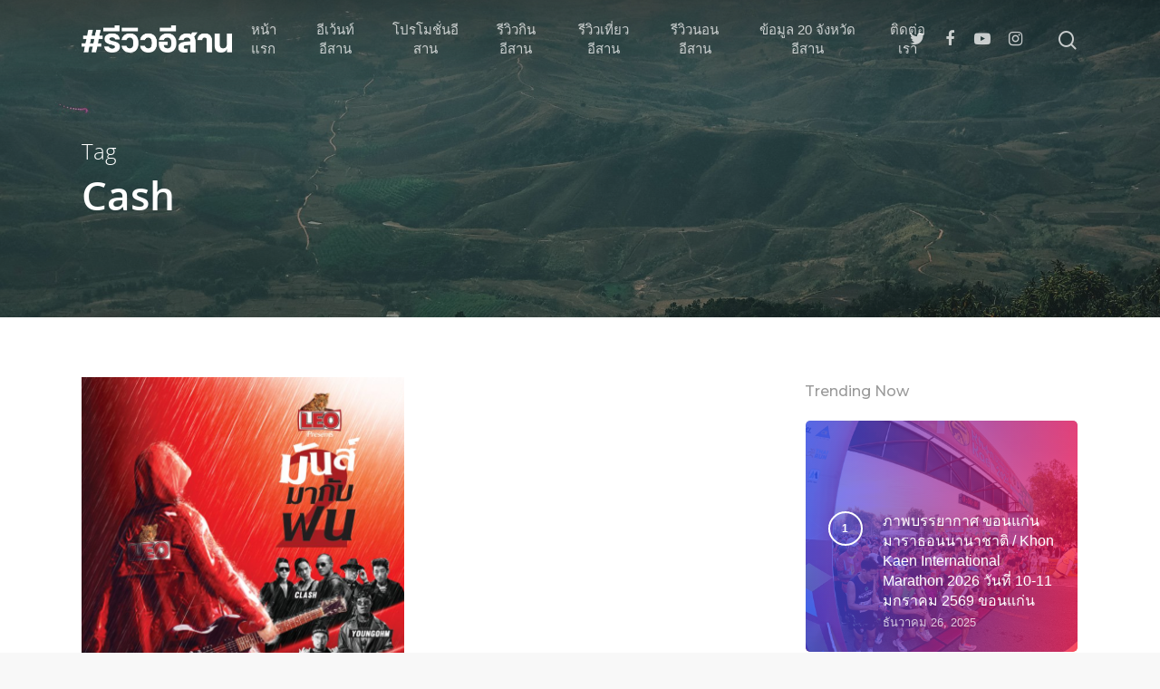

--- FILE ---
content_type: text/html; charset=UTF-8
request_url: https://reviewesan.com/tag/cash/
body_size: 34992
content:
<!doctype html>

<html lang="th" class="no-js">
<head>

<!-- Meta Tags -->
<meta http-equiv="Content-Type" content="text/html; charset=UTF-8" />

	<meta name="viewport" content="width=device-width, initial-scale=1, maximum-scale=1, user-scalable=0" />
	

<!--Shortcut icon-->
<title>Cash &#8211; #รีวิวอีสาน</title>
<meta name='robots' content='max-image-preview:large' />
<link rel='dns-prefetch' href='//fonts.googleapis.com' />
<link rel="alternate" type="application/rss+xml" title="#รีวิวอีสาน &raquo; ฟีด" href="https://reviewesan.com/feed/" />
<link rel="alternate" type="application/rss+xml" title="#รีวิวอีสาน &raquo; Cash ฟีดป้ายกำกับ" href="https://reviewesan.com/tag/cash/feed/" />
<meta property='og:site_name' content='#รีวิวอีสาน'/><meta property='og:url' content='https://reviewesan.com/7532/munmakubfon2-ubonratchathani/'/><meta property='og:image' content='https://reviewesan.com/wp-content/uploads/2019/06/LEO-มันส์มากับฝน-KV-FB-Post-724x1024.jpg'/>		<!-- This site uses the Google Analytics by MonsterInsights plugin v9.11.1 - Using Analytics tracking - https://www.monsterinsights.com/ -->
							<script src="//www.googletagmanager.com/gtag/js?id=G-P4JZBRGG3B"  data-cfasync="false" data-wpfc-render="false" type="text/javascript" async></script>
			<script data-cfasync="false" data-wpfc-render="false" type="text/javascript">
				var mi_version = '9.11.1';
				var mi_track_user = true;
				var mi_no_track_reason = '';
								var MonsterInsightsDefaultLocations = {"page_location":"https:\/\/reviewesan.com\/tag\/cash\/"};
								if ( typeof MonsterInsightsPrivacyGuardFilter === 'function' ) {
					var MonsterInsightsLocations = (typeof MonsterInsightsExcludeQuery === 'object') ? MonsterInsightsPrivacyGuardFilter( MonsterInsightsExcludeQuery ) : MonsterInsightsPrivacyGuardFilter( MonsterInsightsDefaultLocations );
				} else {
					var MonsterInsightsLocations = (typeof MonsterInsightsExcludeQuery === 'object') ? MonsterInsightsExcludeQuery : MonsterInsightsDefaultLocations;
				}

								var disableStrs = [
										'ga-disable-G-P4JZBRGG3B',
									];

				/* Function to detect opted out users */
				function __gtagTrackerIsOptedOut() {
					for (var index = 0; index < disableStrs.length; index++) {
						if (document.cookie.indexOf(disableStrs[index] + '=true') > -1) {
							return true;
						}
					}

					return false;
				}

				/* Disable tracking if the opt-out cookie exists. */
				if (__gtagTrackerIsOptedOut()) {
					for (var index = 0; index < disableStrs.length; index++) {
						window[disableStrs[index]] = true;
					}
				}

				/* Opt-out function */
				function __gtagTrackerOptout() {
					for (var index = 0; index < disableStrs.length; index++) {
						document.cookie = disableStrs[index] + '=true; expires=Thu, 31 Dec 2099 23:59:59 UTC; path=/';
						window[disableStrs[index]] = true;
					}
				}

				if ('undefined' === typeof gaOptout) {
					function gaOptout() {
						__gtagTrackerOptout();
					}
				}
								window.dataLayer = window.dataLayer || [];

				window.MonsterInsightsDualTracker = {
					helpers: {},
					trackers: {},
				};
				if (mi_track_user) {
					function __gtagDataLayer() {
						dataLayer.push(arguments);
					}

					function __gtagTracker(type, name, parameters) {
						if (!parameters) {
							parameters = {};
						}

						if (parameters.send_to) {
							__gtagDataLayer.apply(null, arguments);
							return;
						}

						if (type === 'event') {
														parameters.send_to = monsterinsights_frontend.v4_id;
							var hookName = name;
							if (typeof parameters['event_category'] !== 'undefined') {
								hookName = parameters['event_category'] + ':' + name;
							}

							if (typeof MonsterInsightsDualTracker.trackers[hookName] !== 'undefined') {
								MonsterInsightsDualTracker.trackers[hookName](parameters);
							} else {
								__gtagDataLayer('event', name, parameters);
							}
							
						} else {
							__gtagDataLayer.apply(null, arguments);
						}
					}

					__gtagTracker('js', new Date());
					__gtagTracker('set', {
						'developer_id.dZGIzZG': true,
											});
					if ( MonsterInsightsLocations.page_location ) {
						__gtagTracker('set', MonsterInsightsLocations);
					}
										__gtagTracker('config', 'G-P4JZBRGG3B', {"forceSSL":"true","link_attribution":"true"} );
										window.gtag = __gtagTracker;										(function () {
						/* https://developers.google.com/analytics/devguides/collection/analyticsjs/ */
						/* ga and __gaTracker compatibility shim. */
						var noopfn = function () {
							return null;
						};
						var newtracker = function () {
							return new Tracker();
						};
						var Tracker = function () {
							return null;
						};
						var p = Tracker.prototype;
						p.get = noopfn;
						p.set = noopfn;
						p.send = function () {
							var args = Array.prototype.slice.call(arguments);
							args.unshift('send');
							__gaTracker.apply(null, args);
						};
						var __gaTracker = function () {
							var len = arguments.length;
							if (len === 0) {
								return;
							}
							var f = arguments[len - 1];
							if (typeof f !== 'object' || f === null || typeof f.hitCallback !== 'function') {
								if ('send' === arguments[0]) {
									var hitConverted, hitObject = false, action;
									if ('event' === arguments[1]) {
										if ('undefined' !== typeof arguments[3]) {
											hitObject = {
												'eventAction': arguments[3],
												'eventCategory': arguments[2],
												'eventLabel': arguments[4],
												'value': arguments[5] ? arguments[5] : 1,
											}
										}
									}
									if ('pageview' === arguments[1]) {
										if ('undefined' !== typeof arguments[2]) {
											hitObject = {
												'eventAction': 'page_view',
												'page_path': arguments[2],
											}
										}
									}
									if (typeof arguments[2] === 'object') {
										hitObject = arguments[2];
									}
									if (typeof arguments[5] === 'object') {
										Object.assign(hitObject, arguments[5]);
									}
									if ('undefined' !== typeof arguments[1].hitType) {
										hitObject = arguments[1];
										if ('pageview' === hitObject.hitType) {
											hitObject.eventAction = 'page_view';
										}
									}
									if (hitObject) {
										action = 'timing' === arguments[1].hitType ? 'timing_complete' : hitObject.eventAction;
										hitConverted = mapArgs(hitObject);
										__gtagTracker('event', action, hitConverted);
									}
								}
								return;
							}

							function mapArgs(args) {
								var arg, hit = {};
								var gaMap = {
									'eventCategory': 'event_category',
									'eventAction': 'event_action',
									'eventLabel': 'event_label',
									'eventValue': 'event_value',
									'nonInteraction': 'non_interaction',
									'timingCategory': 'event_category',
									'timingVar': 'name',
									'timingValue': 'value',
									'timingLabel': 'event_label',
									'page': 'page_path',
									'location': 'page_location',
									'title': 'page_title',
									'referrer' : 'page_referrer',
								};
								for (arg in args) {
																		if (!(!args.hasOwnProperty(arg) || !gaMap.hasOwnProperty(arg))) {
										hit[gaMap[arg]] = args[arg];
									} else {
										hit[arg] = args[arg];
									}
								}
								return hit;
							}

							try {
								f.hitCallback();
							} catch (ex) {
							}
						};
						__gaTracker.create = newtracker;
						__gaTracker.getByName = newtracker;
						__gaTracker.getAll = function () {
							return [];
						};
						__gaTracker.remove = noopfn;
						__gaTracker.loaded = true;
						window['__gaTracker'] = __gaTracker;
					})();
									} else {
										console.log("");
					(function () {
						function __gtagTracker() {
							return null;
						}

						window['__gtagTracker'] = __gtagTracker;
						window['gtag'] = __gtagTracker;
					})();
									}
			</script>
							<!-- / Google Analytics by MonsterInsights -->
		<style id='wp-img-auto-sizes-contain-inline-css' type='text/css'>
img:is([sizes=auto i],[sizes^="auto," i]){contain-intrinsic-size:3000px 1500px}
/*# sourceURL=wp-img-auto-sizes-contain-inline-css */
</style>
<style id='wp-emoji-styles-inline-css' type='text/css'>

	img.wp-smiley, img.emoji {
		display: inline !important;
		border: none !important;
		box-shadow: none !important;
		height: 1em !important;
		width: 1em !important;
		margin: 0 0.07em !important;
		vertical-align: -0.1em !important;
		background: none !important;
		padding: 0 !important;
	}
/*# sourceURL=wp-emoji-styles-inline-css */
</style>
<style id='wp-block-library-inline-css' type='text/css'>
:root{--wp-block-synced-color:#7a00df;--wp-block-synced-color--rgb:122,0,223;--wp-bound-block-color:var(--wp-block-synced-color);--wp-editor-canvas-background:#ddd;--wp-admin-theme-color:#007cba;--wp-admin-theme-color--rgb:0,124,186;--wp-admin-theme-color-darker-10:#006ba1;--wp-admin-theme-color-darker-10--rgb:0,107,160.5;--wp-admin-theme-color-darker-20:#005a87;--wp-admin-theme-color-darker-20--rgb:0,90,135;--wp-admin-border-width-focus:2px}@media (min-resolution:192dpi){:root{--wp-admin-border-width-focus:1.5px}}.wp-element-button{cursor:pointer}:root .has-very-light-gray-background-color{background-color:#eee}:root .has-very-dark-gray-background-color{background-color:#313131}:root .has-very-light-gray-color{color:#eee}:root .has-very-dark-gray-color{color:#313131}:root .has-vivid-green-cyan-to-vivid-cyan-blue-gradient-background{background:linear-gradient(135deg,#00d084,#0693e3)}:root .has-purple-crush-gradient-background{background:linear-gradient(135deg,#34e2e4,#4721fb 50%,#ab1dfe)}:root .has-hazy-dawn-gradient-background{background:linear-gradient(135deg,#faaca8,#dad0ec)}:root .has-subdued-olive-gradient-background{background:linear-gradient(135deg,#fafae1,#67a671)}:root .has-atomic-cream-gradient-background{background:linear-gradient(135deg,#fdd79a,#004a59)}:root .has-nightshade-gradient-background{background:linear-gradient(135deg,#330968,#31cdcf)}:root .has-midnight-gradient-background{background:linear-gradient(135deg,#020381,#2874fc)}:root{--wp--preset--font-size--normal:16px;--wp--preset--font-size--huge:42px}.has-regular-font-size{font-size:1em}.has-larger-font-size{font-size:2.625em}.has-normal-font-size{font-size:var(--wp--preset--font-size--normal)}.has-huge-font-size{font-size:var(--wp--preset--font-size--huge)}.has-text-align-center{text-align:center}.has-text-align-left{text-align:left}.has-text-align-right{text-align:right}.has-fit-text{white-space:nowrap!important}#end-resizable-editor-section{display:none}.aligncenter{clear:both}.items-justified-left{justify-content:flex-start}.items-justified-center{justify-content:center}.items-justified-right{justify-content:flex-end}.items-justified-space-between{justify-content:space-between}.screen-reader-text{border:0;clip-path:inset(50%);height:1px;margin:-1px;overflow:hidden;padding:0;position:absolute;width:1px;word-wrap:normal!important}.screen-reader-text:focus{background-color:#ddd;clip-path:none;color:#444;display:block;font-size:1em;height:auto;left:5px;line-height:normal;padding:15px 23px 14px;text-decoration:none;top:5px;width:auto;z-index:100000}html :where(.has-border-color){border-style:solid}html :where([style*=border-top-color]){border-top-style:solid}html :where([style*=border-right-color]){border-right-style:solid}html :where([style*=border-bottom-color]){border-bottom-style:solid}html :where([style*=border-left-color]){border-left-style:solid}html :where([style*=border-width]){border-style:solid}html :where([style*=border-top-width]){border-top-style:solid}html :where([style*=border-right-width]){border-right-style:solid}html :where([style*=border-bottom-width]){border-bottom-style:solid}html :where([style*=border-left-width]){border-left-style:solid}html :where(img[class*=wp-image-]){height:auto;max-width:100%}:where(figure){margin:0 0 1em}html :where(.is-position-sticky){--wp-admin--admin-bar--position-offset:var(--wp-admin--admin-bar--height,0px)}@media screen and (max-width:600px){html :where(.is-position-sticky){--wp-admin--admin-bar--position-offset:0px}}

/*# sourceURL=wp-block-library-inline-css */
</style><style id='global-styles-inline-css' type='text/css'>
:root{--wp--preset--aspect-ratio--square: 1;--wp--preset--aspect-ratio--4-3: 4/3;--wp--preset--aspect-ratio--3-4: 3/4;--wp--preset--aspect-ratio--3-2: 3/2;--wp--preset--aspect-ratio--2-3: 2/3;--wp--preset--aspect-ratio--16-9: 16/9;--wp--preset--aspect-ratio--9-16: 9/16;--wp--preset--color--black: #000000;--wp--preset--color--cyan-bluish-gray: #abb8c3;--wp--preset--color--white: #ffffff;--wp--preset--color--pale-pink: #f78da7;--wp--preset--color--vivid-red: #cf2e2e;--wp--preset--color--luminous-vivid-orange: #ff6900;--wp--preset--color--luminous-vivid-amber: #fcb900;--wp--preset--color--light-green-cyan: #7bdcb5;--wp--preset--color--vivid-green-cyan: #00d084;--wp--preset--color--pale-cyan-blue: #8ed1fc;--wp--preset--color--vivid-cyan-blue: #0693e3;--wp--preset--color--vivid-purple: #9b51e0;--wp--preset--gradient--vivid-cyan-blue-to-vivid-purple: linear-gradient(135deg,rgb(6,147,227) 0%,rgb(155,81,224) 100%);--wp--preset--gradient--light-green-cyan-to-vivid-green-cyan: linear-gradient(135deg,rgb(122,220,180) 0%,rgb(0,208,130) 100%);--wp--preset--gradient--luminous-vivid-amber-to-luminous-vivid-orange: linear-gradient(135deg,rgb(252,185,0) 0%,rgb(255,105,0) 100%);--wp--preset--gradient--luminous-vivid-orange-to-vivid-red: linear-gradient(135deg,rgb(255,105,0) 0%,rgb(207,46,46) 100%);--wp--preset--gradient--very-light-gray-to-cyan-bluish-gray: linear-gradient(135deg,rgb(238,238,238) 0%,rgb(169,184,195) 100%);--wp--preset--gradient--cool-to-warm-spectrum: linear-gradient(135deg,rgb(74,234,220) 0%,rgb(151,120,209) 20%,rgb(207,42,186) 40%,rgb(238,44,130) 60%,rgb(251,105,98) 80%,rgb(254,248,76) 100%);--wp--preset--gradient--blush-light-purple: linear-gradient(135deg,rgb(255,206,236) 0%,rgb(152,150,240) 100%);--wp--preset--gradient--blush-bordeaux: linear-gradient(135deg,rgb(254,205,165) 0%,rgb(254,45,45) 50%,rgb(107,0,62) 100%);--wp--preset--gradient--luminous-dusk: linear-gradient(135deg,rgb(255,203,112) 0%,rgb(199,81,192) 50%,rgb(65,88,208) 100%);--wp--preset--gradient--pale-ocean: linear-gradient(135deg,rgb(255,245,203) 0%,rgb(182,227,212) 50%,rgb(51,167,181) 100%);--wp--preset--gradient--electric-grass: linear-gradient(135deg,rgb(202,248,128) 0%,rgb(113,206,126) 100%);--wp--preset--gradient--midnight: linear-gradient(135deg,rgb(2,3,129) 0%,rgb(40,116,252) 100%);--wp--preset--font-size--small: 13px;--wp--preset--font-size--medium: 20px;--wp--preset--font-size--large: 36px;--wp--preset--font-size--x-large: 42px;--wp--preset--spacing--20: 0.44rem;--wp--preset--spacing--30: 0.67rem;--wp--preset--spacing--40: 1rem;--wp--preset--spacing--50: 1.5rem;--wp--preset--spacing--60: 2.25rem;--wp--preset--spacing--70: 3.38rem;--wp--preset--spacing--80: 5.06rem;--wp--preset--shadow--natural: 6px 6px 9px rgba(0, 0, 0, 0.2);--wp--preset--shadow--deep: 12px 12px 50px rgba(0, 0, 0, 0.4);--wp--preset--shadow--sharp: 6px 6px 0px rgba(0, 0, 0, 0.2);--wp--preset--shadow--outlined: 6px 6px 0px -3px rgb(255, 255, 255), 6px 6px rgb(0, 0, 0);--wp--preset--shadow--crisp: 6px 6px 0px rgb(0, 0, 0);}:where(.is-layout-flex){gap: 0.5em;}:where(.is-layout-grid){gap: 0.5em;}body .is-layout-flex{display: flex;}.is-layout-flex{flex-wrap: wrap;align-items: center;}.is-layout-flex > :is(*, div){margin: 0;}body .is-layout-grid{display: grid;}.is-layout-grid > :is(*, div){margin: 0;}:where(.wp-block-columns.is-layout-flex){gap: 2em;}:where(.wp-block-columns.is-layout-grid){gap: 2em;}:where(.wp-block-post-template.is-layout-flex){gap: 1.25em;}:where(.wp-block-post-template.is-layout-grid){gap: 1.25em;}.has-black-color{color: var(--wp--preset--color--black) !important;}.has-cyan-bluish-gray-color{color: var(--wp--preset--color--cyan-bluish-gray) !important;}.has-white-color{color: var(--wp--preset--color--white) !important;}.has-pale-pink-color{color: var(--wp--preset--color--pale-pink) !important;}.has-vivid-red-color{color: var(--wp--preset--color--vivid-red) !important;}.has-luminous-vivid-orange-color{color: var(--wp--preset--color--luminous-vivid-orange) !important;}.has-luminous-vivid-amber-color{color: var(--wp--preset--color--luminous-vivid-amber) !important;}.has-light-green-cyan-color{color: var(--wp--preset--color--light-green-cyan) !important;}.has-vivid-green-cyan-color{color: var(--wp--preset--color--vivid-green-cyan) !important;}.has-pale-cyan-blue-color{color: var(--wp--preset--color--pale-cyan-blue) !important;}.has-vivid-cyan-blue-color{color: var(--wp--preset--color--vivid-cyan-blue) !important;}.has-vivid-purple-color{color: var(--wp--preset--color--vivid-purple) !important;}.has-black-background-color{background-color: var(--wp--preset--color--black) !important;}.has-cyan-bluish-gray-background-color{background-color: var(--wp--preset--color--cyan-bluish-gray) !important;}.has-white-background-color{background-color: var(--wp--preset--color--white) !important;}.has-pale-pink-background-color{background-color: var(--wp--preset--color--pale-pink) !important;}.has-vivid-red-background-color{background-color: var(--wp--preset--color--vivid-red) !important;}.has-luminous-vivid-orange-background-color{background-color: var(--wp--preset--color--luminous-vivid-orange) !important;}.has-luminous-vivid-amber-background-color{background-color: var(--wp--preset--color--luminous-vivid-amber) !important;}.has-light-green-cyan-background-color{background-color: var(--wp--preset--color--light-green-cyan) !important;}.has-vivid-green-cyan-background-color{background-color: var(--wp--preset--color--vivid-green-cyan) !important;}.has-pale-cyan-blue-background-color{background-color: var(--wp--preset--color--pale-cyan-blue) !important;}.has-vivid-cyan-blue-background-color{background-color: var(--wp--preset--color--vivid-cyan-blue) !important;}.has-vivid-purple-background-color{background-color: var(--wp--preset--color--vivid-purple) !important;}.has-black-border-color{border-color: var(--wp--preset--color--black) !important;}.has-cyan-bluish-gray-border-color{border-color: var(--wp--preset--color--cyan-bluish-gray) !important;}.has-white-border-color{border-color: var(--wp--preset--color--white) !important;}.has-pale-pink-border-color{border-color: var(--wp--preset--color--pale-pink) !important;}.has-vivid-red-border-color{border-color: var(--wp--preset--color--vivid-red) !important;}.has-luminous-vivid-orange-border-color{border-color: var(--wp--preset--color--luminous-vivid-orange) !important;}.has-luminous-vivid-amber-border-color{border-color: var(--wp--preset--color--luminous-vivid-amber) !important;}.has-light-green-cyan-border-color{border-color: var(--wp--preset--color--light-green-cyan) !important;}.has-vivid-green-cyan-border-color{border-color: var(--wp--preset--color--vivid-green-cyan) !important;}.has-pale-cyan-blue-border-color{border-color: var(--wp--preset--color--pale-cyan-blue) !important;}.has-vivid-cyan-blue-border-color{border-color: var(--wp--preset--color--vivid-cyan-blue) !important;}.has-vivid-purple-border-color{border-color: var(--wp--preset--color--vivid-purple) !important;}.has-vivid-cyan-blue-to-vivid-purple-gradient-background{background: var(--wp--preset--gradient--vivid-cyan-blue-to-vivid-purple) !important;}.has-light-green-cyan-to-vivid-green-cyan-gradient-background{background: var(--wp--preset--gradient--light-green-cyan-to-vivid-green-cyan) !important;}.has-luminous-vivid-amber-to-luminous-vivid-orange-gradient-background{background: var(--wp--preset--gradient--luminous-vivid-amber-to-luminous-vivid-orange) !important;}.has-luminous-vivid-orange-to-vivid-red-gradient-background{background: var(--wp--preset--gradient--luminous-vivid-orange-to-vivid-red) !important;}.has-very-light-gray-to-cyan-bluish-gray-gradient-background{background: var(--wp--preset--gradient--very-light-gray-to-cyan-bluish-gray) !important;}.has-cool-to-warm-spectrum-gradient-background{background: var(--wp--preset--gradient--cool-to-warm-spectrum) !important;}.has-blush-light-purple-gradient-background{background: var(--wp--preset--gradient--blush-light-purple) !important;}.has-blush-bordeaux-gradient-background{background: var(--wp--preset--gradient--blush-bordeaux) !important;}.has-luminous-dusk-gradient-background{background: var(--wp--preset--gradient--luminous-dusk) !important;}.has-pale-ocean-gradient-background{background: var(--wp--preset--gradient--pale-ocean) !important;}.has-electric-grass-gradient-background{background: var(--wp--preset--gradient--electric-grass) !important;}.has-midnight-gradient-background{background: var(--wp--preset--gradient--midnight) !important;}.has-small-font-size{font-size: var(--wp--preset--font-size--small) !important;}.has-medium-font-size{font-size: var(--wp--preset--font-size--medium) !important;}.has-large-font-size{font-size: var(--wp--preset--font-size--large) !important;}.has-x-large-font-size{font-size: var(--wp--preset--font-size--x-large) !important;}
/*# sourceURL=global-styles-inline-css */
</style>

<style id='classic-theme-styles-inline-css' type='text/css'>
/*! This file is auto-generated */
.wp-block-button__link{color:#fff;background-color:#32373c;border-radius:9999px;box-shadow:none;text-decoration:none;padding:calc(.667em + 2px) calc(1.333em + 2px);font-size:1.125em}.wp-block-file__button{background:#32373c;color:#fff;text-decoration:none}
/*# sourceURL=/wp-includes/css/classic-themes.min.css */
</style>
<link rel='stylesheet' id='fontawesome-five-css-css' href='https://reviewesan.com/wp-content/plugins/accesspress-social-counter/css/fontawesome-all.css?ver=1.9.2' type='text/css' media='all' />
<link rel='stylesheet' id='apsc-frontend-css-css' href='https://reviewesan.com/wp-content/plugins/accesspress-social-counter/css/frontend.css?ver=1.9.2' type='text/css' media='all' />
<link rel='stylesheet' id='contact-form-7-css' href='https://reviewesan.com/wp-content/plugins/contact-form-7/includes/css/styles.css?ver=6.1.4' type='text/css' media='all' />
<link rel='stylesheet' id='wpfc-css' href='https://reviewesan.com/wp-content/plugins/gs-facebook-comments/public/css/wpfc-public.css?ver=1.7.5' type='text/css' media='all' />
<link rel='stylesheet' id='rgs-css' href='https://reviewesan.com/wp-content/themes/salient/css/rgs.css?ver=10.0.1' type='text/css' media='all' />
<link rel='stylesheet' id='font-awesome-css' href='https://reviewesan.com/wp-content/themes/salient/css/font-awesome.min.css?ver=4.6.4' type='text/css' media='all' />
<link rel='stylesheet' id='main-styles-css' href='https://reviewesan.com/wp-content/themes/salient/style.css?ver=10.0.1' type='text/css' media='all' />
<style id='main-styles-inline-css' type='text/css'>
html:not(.page-trans-loaded) { background-color: #ffffff; }
/*# sourceURL=main-styles-inline-css */
</style>
<link rel='stylesheet' id='magnific-css' href='https://reviewesan.com/wp-content/themes/salient/css/magnific.css?ver=8.6.0' type='text/css' media='all' />
<link rel='stylesheet' id='responsive-css' href='https://reviewesan.com/wp-content/themes/salient/css/responsive.css?ver=10.0.1' type='text/css' media='all' />
<link rel='stylesheet' id='skin-material-css' href='https://reviewesan.com/wp-content/themes/salient/css/skin-material.css?ver=10.0.1' type='text/css' media='all' />
<link rel="preload" class="mv-grow-style" href="https://reviewesan.com/wp-content/plugins/social-pug/assets/dist/style-frontend-pro.css?ver=1.36.3" as="style"><noscript><link rel='stylesheet' id='dpsp-frontend-style-pro-css' href='https://reviewesan.com/wp-content/plugins/social-pug/assets/dist/style-frontend-pro.css?ver=1.36.3' type='text/css' media='all' />
</noscript><style id='dpsp-frontend-style-pro-inline-css' type='text/css'>

				@media screen and ( max-width : 720px ) {
					.dpsp-content-wrapper.dpsp-hide-on-mobile,
					.dpsp-share-text.dpsp-hide-on-mobile {
						display: none;
					}
					.dpsp-has-spacing .dpsp-networks-btns-wrapper li {
						margin:0 2% 10px 0;
					}
					.dpsp-network-btn.dpsp-has-label:not(.dpsp-has-count) {
						max-height: 40px;
						padding: 0;
						justify-content: center;
					}
					.dpsp-content-wrapper.dpsp-size-small .dpsp-network-btn.dpsp-has-label:not(.dpsp-has-count){
						max-height: 32px;
					}
					.dpsp-content-wrapper.dpsp-size-large .dpsp-network-btn.dpsp-has-label:not(.dpsp-has-count){
						max-height: 46px;
					}
				}
			
/*# sourceURL=dpsp-frontend-style-pro-inline-css */
</style>
<link rel='stylesheet' id='recent-posts-widget-with-thumbnails-public-style-css' href='https://reviewesan.com/wp-content/plugins/recent-posts-widget-with-thumbnails/public.css?ver=7.1.1' type='text/css' media='all' />
<link rel='stylesheet' id='cryout-serious-slider-style-css' href='https://reviewesan.com/wp-content/plugins/cryout-serious-slider/resources/style.css?ver=1.2.7' type='text/css' media='all' />
<link rel='stylesheet' id='redux-google-fonts-salient_redux-css' href='https://fonts.googleapis.com/css?family=Nunito%3A400%2C700%7CMontserrat%3A500&#038;subset=latin&#038;ver=1767308605' type='text/css' media='all' />
<script type="text/javascript" src="https://reviewesan.com/wp-content/plugins/google-analytics-for-wordpress/assets/js/frontend-gtag.min.js?ver=9.11.1" id="monsterinsights-frontend-script-js" async="async" data-wp-strategy="async"></script>
<script data-cfasync="false" data-wpfc-render="false" type="text/javascript" id='monsterinsights-frontend-script-js-extra'>/* <![CDATA[ */
var monsterinsights_frontend = {"js_events_tracking":"true","download_extensions":"doc,pdf,ppt,zip,xls,docx,pptx,xlsx","inbound_paths":"[{\"path\":\"\\\/go\\\/\",\"label\":\"affiliate\"},{\"path\":\"\\\/recommend\\\/\",\"label\":\"affiliate\"}]","home_url":"https:\/\/reviewesan.com","hash_tracking":"false","v4_id":"G-P4JZBRGG3B"};/* ]]> */
</script>
<script type="text/javascript" src="https://reviewesan.com/wp-includes/js/jquery/jquery.min.js?ver=3.7.1" id="jquery-core-js"></script>
<script type="text/javascript" src="https://reviewesan.com/wp-includes/js/jquery/jquery-migrate.min.js?ver=3.4.1" id="jquery-migrate-js"></script>
<script type="text/javascript" src="https://reviewesan.com/wp-content/plugins/gs-facebook-comments/public/js/wpfc-public.js?ver=1.7.5" id="wpfc-js"></script>
<script type="text/javascript" src="https://reviewesan.com/wp-content/plugins/cryout-serious-slider/resources/jquery.mobile.custom.min.js?ver=1.2.7" id="cryout-serious-slider-jquerymobile-js"></script>
<script type="text/javascript" src="https://reviewesan.com/wp-content/plugins/cryout-serious-slider/resources/slider.js?ver=1.2.7" id="cryout-serious-slider-script-js"></script>
<link rel="https://api.w.org/" href="https://reviewesan.com/wp-json/" /><link rel="alternate" title="JSON" type="application/json" href="https://reviewesan.com/wp-json/wp/v2/tags/701" /><link rel="EditURI" type="application/rsd+xml" title="RSD" href="https://reviewesan.com/xmlrpc.php?rsd" />
<meta name="generator" content="WordPress 6.9" />
<meta property="fb:app_id" content="1534810933407160" /><style type="text/css">body a{color:#00418c;}#header-outer:not([data-lhe="animated_underline"]) header#top nav > ul > li > a:hover,#header-outer:not([data-lhe="animated_underline"]) header#top nav .sf-menu > li.sfHover > a,header#top nav > ul > li.button_bordered > a:hover,#header-outer:not([data-lhe="animated_underline"]) header#top nav .sf-menu li.current-menu-item > a,header#top nav .sf-menu li.current_page_item > a .sf-sub-indicator i,header#top nav .sf-menu li.current_page_ancestor > a .sf-sub-indicator i,#header-outer:not([data-lhe="animated_underline"]) header#top nav .sf-menu li.current_page_ancestor > a,#header-outer:not([data-lhe="animated_underline"]) header#top nav .sf-menu li.current-menu-ancestor > a,#header-outer:not([data-lhe="animated_underline"]) header#top nav .sf-menu li.current_page_item > a,body header#top nav .sf-menu li.current_page_item > a .sf-sub-indicator [class^="icon-"],header#top nav .sf-menu li.current_page_ancestor > a .sf-sub-indicator [class^="icon-"],.sf-menu li ul li.sfHover > a .sf-sub-indicator [class^="icon-"],#header-outer:not(.transparent) #social-in-menu a i:after,.testimonial_slider[data-rating-color="accent-color"] .star-rating .filled:before,ul.sf-menu > li > a:hover > .sf-sub-indicator i,ul.sf-menu > li > a:active > .sf-sub-indicator i,ul.sf-menu > li.sfHover > a > .sf-sub-indicator i,.sf-menu ul li.current_page_item > a,.sf-menu ul li.current-menu-ancestor > a,.sf-menu ul li.current_page_ancestor > a,.sf-menu ul a:focus,.sf-menu ul a:hover,.sf-menu ul a:active,.sf-menu ul li:hover > a,.sf-menu ul li.sfHover > a,.sf-menu li ul li a:hover,.sf-menu li ul li.sfHover > a,#footer-outer a:hover,.recent-posts .post-header a:hover,article.post .post-header a:hover,article.result a:hover,article.post .post-header h2 a,.single article.post .post-meta a:hover,.comment-list .comment-meta a:hover,label span,.wpcf7-form p span,.icon-3x[class^="icon-"],.icon-3x[class*=" icon-"],.icon-tiny[class^="icon-"],body .circle-border,article.result .title a,.home .blog-recent:not([data-style="list_featured_first_row"]) .col .post-header a:hover,.home .blog-recent .col .post-header h3 a,#single-below-header a:hover,header#top #logo:hover,.sf-menu > li.current_page_ancestor > a > .sf-sub-indicator [class^="icon-"],.sf-menu > li.current-menu-ancestor > a > .sf-sub-indicator [class^="icon-"],body #mobile-menu li.open > a [class^="icon-"],.pricing-column h3,.pricing-table[data-style="flat-alternative"] .pricing-column.accent-color h4,.pricing-table[data-style="flat-alternative"] .pricing-column.accent-color .interval,.comment-author a:hover,.project-attrs li i,#footer-outer #copyright li a i:hover,.col:hover > [class^="icon-"].icon-3x.accent-color.alt-style.hovered,.col:hover > [class*=" icon-"].icon-3x.accent-color.alt-style.hovered,#header-outer .widget_shopping_cart .cart_list a,.woocommerce .star-rating,.woocommerce form .form-row .required,.woocommerce-page form .form-row .required,body #header-secondary-outer #social a:hover i,.woocommerce ul.products li.product .price,body .twitter-share:hover i,.twitter-share.hovered i,body .linkedin-share:hover i,.linkedin-share.hovered i,body .google-plus-share:hover i,.google-plus-share.hovered i,.pinterest-share:hover i,.pinterest-share.hovered i,.facebook-share:hover i,.facebook-share.hovered i,.woocommerce-page ul.products li.product .price,.nectar-milestone .number.accent-color,header#top nav > ul > li.megamenu > ul > li > a:hover,header#top nav > ul > li.megamenu > ul > li.sfHover > a,body #portfolio-nav a:hover i,span.accent-color,.nectar-love:hover i,.nectar-love.loved i,.portfolio-items .nectar-love:hover i,.portfolio-items .nectar-love.loved i,body .hovered .nectar-love i,header#top nav ul #nectar-user-account a:hover span,header#top nav ul #search-btn a:hover span,header#top nav ul .slide-out-widget-area-toggle a:hover span,body:not(.material) #search-outer #search #close a span:hover,.carousel-wrap[data-full-width="true"] .carousel-heading a:hover i,#search-outer .ui-widget-content li:hover a .title,#search-outer .ui-widget-content .ui-state-hover .title,#search-outer .ui-widget-content .ui-state-focus .title,.portfolio-filters-inline .container ul li a.active,body [class^="icon-"].icon-default-style,.single-post #single-below-header.fullscreen-header .icon-salient-heart-2,.svg-icon-holder[data-color="accent-color"],.team-member a.accent-color:hover,.ascend .comment-list .reply a,.wpcf7-form .wpcf7-not-valid-tip,.text_on_hover.product .add_to_cart_button,.blog-recent[data-style="minimal"] .col > span,.blog-recent[data-style="title_only"] .col:hover .post-header .title,.woocommerce-checkout-review-order-table .product-info .amount,.tabbed[data-style="minimal"] > ul li a.active-tab,.masonry.classic_enhanced article.post .post-meta a:hover i,.blog-recent[data-style*="classic_enhanced"] .post-meta a:hover i,.blog-recent[data-style*="classic_enhanced"] .post-meta .icon-salient-heart-2.loved,.masonry.classic_enhanced article.post .post-meta .icon-salient-heart-2.loved,.single #single-meta ul li:not(.meta-share-count):hover i,.single #single-meta ul li:not(.meta-share-count):hover a,.single #single-meta ul li:not(.meta-share-count):hover span,.single #single-meta ul li.meta-share-count .nectar-social a:hover i,#project-meta #single-meta ul li > a,#project-meta ul li.meta-share-count .nectar-social a:hover i,#project-meta ul li:not(.meta-share-count):hover i,#project-meta ul li:not(.meta-share-count):hover span,div[data-style="minimal"] .toggle:hover h3 a,div[data-style="minimal"] .toggle.open h3 a,.nectar-icon-list[data-icon-style="border"][data-icon-color="accent-color"] .list-icon-holder[data-icon_type="numerical"] span,.nectar-icon-list[data-icon-color="accent-color"][data-icon-style="border"] .content h4,body[data-dropdown-style="minimal"] #header-outer .woocommerce.widget_shopping_cart .cart_list li a.remove,body[data-dropdown-style="minimal"] #header-outer .woocommerce.widget_shopping_cart .cart_list li a.remove,.post-area.standard-minimal article.post .post-meta .date a,.post-area.standard-minimal article.post .post-header h2 a:hover,.post-area.standard-minimal article.post .more-link:hover span,.post-area.standard-minimal article.post .more-link span:after,.post-area.standard-minimal article.post .minimal-post-meta a:hover,body #pagination .page-numbers.prev:hover,body #pagination .page-numbers.next:hover,html body .woocommerce-pagination a.page-numbers:hover,body .woocommerce-pagination a.page-numbers:hover,body #pagination a.page-numbers:hover,.nectar-slide-in-cart .widget_shopping_cart .cart_list a,.sf-menu ul li.open-submenu > a,.woocommerce p.stars a:hover,.woocommerce .material.product .product-wrap .product-add-to-cart a:hover,.woocommerce .material.product .product-wrap .product-add-to-cart a:hover > span,.woocommerce-MyAccount-navigation ul li.is-active a:before,.woocommerce-MyAccount-navigation ul li:hover a:before,.woocommerce.ascend .price_slider_amount button.button[type="submit"],html .ascend.woocommerce #sidebar div ul li a:hover,html .ascend.woocommerce #sidebar div ul li.current-cat > a,.woocommerce .widget_layered_nav ul li.chosen a:after,.woocommerce-page .widget_layered_nav ul li.chosen a:after,[data-style="list_featured_first_row"] .meta-category a,body[data-form-submit="see-through"] input[type=submit],body[data-form-submit="see-through"] button[type=submit],#header-outer[data-format="left-header"] .sf-menu .sub-menu .current-menu-item > a,.nectar_icon_wrap[data-color="accent-color"] i,.nectar_team_member_close .inner:before,body[data-dropdown-style="minimal"]:not([data-header-format="left-header"]) header#top nav > ul > li.megamenu > ul > li > ul > li.has-ul > a:hover,body:not([data-header-format="left-header"]) header#top nav > ul > li.megamenu > ul > li > ul > li.has-ul > a:hover,.masonry.material .masonry-blog-item .meta-category a,.post-area.featured_img_left .meta-category a,body[data-dropdown-style="minimal"] #header-outer:not([data-format="left-header"]) header#top nav > ul > li.megamenu ul ul li.current-menu-item.has-ul > a,body[data-dropdown-style="minimal"] #header-outer:not([data-format="left-header"]) header#top nav > ul > li.megamenu ul ul li.current-menu-ancestor.has-ul > a,body .wpb_row .span_12 .portfolio-filters-inline[data-color-scheme="accent-color-underline"].full-width-section a.active,body .wpb_row .span_12 .portfolio-filters-inline[data-color-scheme="accent-color-underline"].full-width-section a:hover,.material .comment-list .reply a:hover,.related-posts[data-style="material"] .meta-category a,body[data-dropdown-style="minimal"].material:not([data-header-color="custom"]) #header-outer:not([data-format="left-header"]) header#top nav >ul >li:not(.megamenu) ul.cart_list a:hover,body.material #header-outer:not(.transparent) .cart-outer:hover .cart-menu-wrap .icon-salient-cart,.material .widget li:not(.has-img) a:hover .post-title,.material #sidebar .widget li:not(.has-img) a:hover .post-title,.material .container-wrap #author-bio #author-info a:hover,.material #sidebar .widget ul[data-style="featured-image-left"] li a:hover .post-title,body.material .tabbed[data-color-scheme="accent-color"][data-style="minimal"]:not(.using-icons) >ul li:not(.cta-button) a:hover,body.material .tabbed[data-color-scheme="accent-color"][data-style="minimal"]:not(.using-icons) >ul li:not(.cta-button) a.active-tab,body.material .widget:not(.nectar_popular_posts_widget):not(.recent_posts_extra_widget) li a:hover,.material .widget .tagcloud a,.material #sidebar .widget .tagcloud a,.single.material .post-area .content-inner > .post-tags a,.tabbed[data-style*="material"][data-color-scheme="accent-color"] ul.wpb_tabs_nav li a:not(.active-tab):hover,body.material .nectar-button.see-through.accent-color[data-color-override="false"],div[data-style="minimal_small"] .toggle.accent-color > h3 a:hover,div[data-style="minimal_small"] .toggle.accent-color.open > h3 a,.nectar_single_testimonial[data-color="accent-color"] p span.open-quote,.nectar-quick-view-box .star-rating,.minimal.product .product-wrap .normal.icon-salient-cart[class*=" icon-"],.minimal.product .product-wrap i,.minimal.product .product-wrap .normal.icon-salient-m-eye,.woocommerce-account .woocommerce > #customer_login .nectar-form-controls .control.active,.woocommerce-account .woocommerce > #customer_login .nectar-form-controls .control:hover,.products li.product.minimal .product-add-to-cart .loading:after,.widget_search .search-form button[type=submit] .icon-salient-search,body.search-no-results .search-form button[type=submit] .icon-salient-search,.woocommerce #review_form #respond p.comment-notes span.required,.nectar-icon-list[data-icon-color="accent-color"] .nectar-icon-list-item .list-icon-holder[data-icon_type="numerical"]{color:#00418c!important;}.col:not(.post-area):not(.span_12):not(#sidebar):hover [class^="icon-"].icon-3x.accent-color.alt-style.hovered,body .col:not(.post-area):not(.span_12):not(#sidebar):hover a [class*=" icon-"].icon-3x.accent-color.alt-style.hovered,.ascend #header-outer:not(.transparent) .cart-outer:hover .cart-menu-wrap:not(.has_products) .icon-salient-cart{color:#00418c!important;}.nectar_icon_wrap .svg-icon-holder[data-color="accent-color"] svg path{stroke:#00418c!important;}.orbit-wrapper div.slider-nav span.right,.orbit-wrapper div.slider-nav span.left,.flex-direction-nav a,.jp-play-bar,.jp-volume-bar-value,.jcarousel-prev:hover,.jcarousel-next:hover,.portfolio-items .col[data-default-color="true"] .work-item:not(.style-3) .work-info-bg,.portfolio-items .col[data-default-color="true"] .bottom-meta,.portfolio-filters a,.portfolio-filters #sort-portfolio,.project-attrs li span,.progress li span,.nectar-progress-bar span,#footer-outer #footer-widgets .col .tagcloud a:hover,#sidebar .widget .tagcloud a:hover,article.post .more-link span:hover,#fp-nav.tooltip ul li .fp-tooltip .tooltip-inner,article.post.quote .post-content .quote-inner,article.post.link .post-content .link-inner,#pagination .next a:hover,#pagination .prev a:hover,.comment-list .reply a:hover,input[type=submit]:hover,input[type="button"]:hover,#footer-outer #copyright li a.vimeo:hover,#footer-outer #copyright li a.behance:hover,.toggle.open h3 a,.tabbed > ul li a.active-tab,[class*=" icon-"],.icon-normal,.bar_graph li span,.nectar-button[data-color-override="false"].regular-button,.nectar-button.tilt.accent-color,body .swiper-slide .button.transparent_2 a.primary-color:hover,#footer-outer #footer-widgets .col input[type="submit"],.carousel-prev:hover,.carousel-next:hover,body .products-carousel .carousel-next:hover,body .products-carousel .carousel-prev:hover,.blog-recent .more-link span:hover,.post-tags a:hover,.pricing-column.highlight h3,.pricing-table[data-style="flat-alternative"] .pricing-column.highlight h3 .highlight-reason,.pricing-table[data-style="flat-alternative"] .pricing-column.accent-color:before,#to-top:hover,#to-top.dark:hover,body[data-button-style*="rounded"] #to-top:after,#pagination a.page-numbers:hover,#pagination span.page-numbers.current,.single-portfolio .facebook-share a:hover,.single-portfolio .twitter-share a:hover,.single-portfolio .pinterest-share a:hover,.single-post .facebook-share a:hover,.single-post .twitter-share a:hover,.single-post .pinterest-share a:hover,.mejs-controls .mejs-time-rail .mejs-time-current,.mejs-controls .mejs-volume-button .mejs-volume-slider .mejs-volume-current,.mejs-controls .mejs-horizontal-volume-slider .mejs-horizontal-volume-current,article.post.quote .post-content .quote-inner,article.post.link .post-content .link-inner,article.format-status .post-content .status-inner,article.post.format-aside .aside-inner,body #header-secondary-outer #social li a.behance:hover,body #header-secondary-outer #social li a.vimeo:hover,#sidebar .widget:hover [class^="icon-"].icon-3x,.woocommerce-page button.single_add_to_cart_button,article.post.quote .content-inner .quote-inner .whole-link,.masonry.classic_enhanced article.post.quote.wide_tall .post-content a:hover .quote-inner,.masonry.classic_enhanced article.post.link.wide_tall .post-content a:hover .link-inner,.iosSlider .prev_slide:hover,.iosSlider .next_slide:hover,body [class^="icon-"].icon-3x.alt-style.accent-color,body [class*=" icon-"].icon-3x.alt-style.accent-color,#slide-out-widget-area,#slide-out-widget-area-bg.fullscreen,#slide-out-widget-area-bg.fullscreen-alt .bg-inner,#header-outer .widget_shopping_cart a.button,body[data-button-style="rounded"] .wpb_wrapper .twitter-share:before,body[data-button-style="rounded"] .wpb_wrapper .twitter-share.hovered:before,body[data-button-style="rounded"] .wpb_wrapper .facebook-share:before,body[data-button-style="rounded"] .wpb_wrapper .facebook-share.hovered:before,body[data-button-style="rounded"] .wpb_wrapper .google-plus-share:before,body[data-button-style="rounded"] .wpb_wrapper .google-plus-share.hovered:before,body[data-button-style="rounded"] .wpb_wrapper .nectar-social:hover > *:before,body[data-button-style="rounded"] .wpb_wrapper .pinterest-share:before,body[data-button-style="rounded"] .wpb_wrapper .pinterest-share.hovered:before,body[data-button-style="rounded"] .wpb_wrapper .linkedin-share:before,body[data-button-style="rounded"] .wpb_wrapper .linkedin-share.hovered:before,#header-outer a.cart-contents .cart-wrap span,#header-outer a#mobile-cart-link .cart-wrap span,.swiper-slide .button.solid_color a,.swiper-slide .button.solid_color_2 a,.portfolio-filters,button[type=submit]:hover,header#top nav ul .slide-out-widget-area-toggle a:hover i.lines,header#top nav ul .slide-out-widget-area-toggle a:hover i.lines:after,header#top nav ul .slide-out-widget-area-toggle a:hover i.lines:before,header#top nav ul .slide-out-widget-area-toggle[data-icon-animation="simple-transform"] a:hover i.lines-button:after,#buddypress a.button:focus,.text_on_hover.product a.added_to_cart,.woocommerce div.product .woocommerce-tabs .full-width-content ul.tabs li a:after,.woocommerce-cart .wc-proceed-to-checkout a.checkout-button,.woocommerce #order_review #payment #place_order,.woocommerce .span_4 input[type="submit"].checkout-button,.portfolio-filters-inline[data-color-scheme="accent-color"],.select2-container .select2-choice:hover,.select2-dropdown-open .select2-choice,header#top nav > ul > li.button_solid_color > a:before,#header-outer.transparent header#top nav > ul > li.button_solid_color > a:before,.tabbed[data-style*="minimal"] > ul li a:after,.twentytwenty-handle,.twentytwenty-horizontal .twentytwenty-handle:before,.twentytwenty-horizontal .twentytwenty-handle:after,.twentytwenty-vertical .twentytwenty-handle:before,.twentytwenty-vertical .twentytwenty-handle:after,.masonry.classic_enhanced .posts-container article .meta-category a:hover,.blog-recent[data-style*="classic_enhanced"] .meta-category a:hover,.masonry.classic_enhanced .posts-container article .video-play-button,.bottom_controls #portfolio-nav .controls li a i:after,.bottom_controls #portfolio-nav ul:first-child li#all-items a:hover i,.nectar_video_lightbox.nectar-button[data-color="default-accent-color"],.nectar_video_lightbox.nectar-button[data-color="transparent-accent-color"]:hover,.testimonial_slider[data-style="multiple_visible"][data-color*="accent-color"] .flickity-page-dots .dot.is-selected:before,.testimonial_slider[data-style="multiple_visible"][data-color*="accent-color"] blockquote.is-selected p,.nectar-recent-posts-slider .container .strong span:before,#page-header-bg[data-post-hs="default_minimal"] .inner-wrap > a:hover,.single .heading-title[data-header-style="default_minimal"] .meta-category a:hover,body.single-post .sharing-default-minimal .nectar-love.loved,.nectar-fancy-box:after,.divider-small-border[data-color="accent-color"],.divider-border[data-color="accent-color"],div[data-style="minimal"] .toggle.open h3 i:after,div[data-style="minimal"] .toggle:hover h3 i:after,div[data-style="minimal"] .toggle.open h3 i:before,div[data-style="minimal"] .toggle:hover h3 i:before,.nectar-animated-title[data-color="accent-color"] .nectar-animated-title-inner:after,#fp-nav:not(.light-controls).tooltip_alt ul li a span:after,#fp-nav.tooltip_alt ul li a span:after,.nectar-video-box[data-color="default-accent-color"] a.nectar_video_lightbox,body .nectar-video-box[data-color="default-accent-color"][data-hover="zoom_button"] a.nectar_video_lightbox:after,.span_12.dark .owl-theme .owl-dots .owl-dot.active span,.span_12.dark .owl-theme .owl-dots .owl-dot:hover span,.nectar_image_with_hotspots[data-stlye="color_pulse"][data-color="accent-color"] .nectar_hotspot,.nectar_image_with_hotspots .nectar_hotspot_wrap .nttip .tipclose span:before,.nectar_image_with_hotspots .nectar_hotspot_wrap .nttip .tipclose span:after,.portfolio-filters-inline[data-color-scheme="accent-color-underline"] a:after,body[data-dropdown-style="minimal"] #header-outer header#top nav > ul > li:not(.megamenu) ul a:hover,body[data-dropdown-style="minimal"] #header-outer header#top nav > ul > li:not(.megamenu) li.sfHover > a,body[data-dropdown-style="minimal"] #header-outer:not([data-format="left-header"]) header#top nav > ul > li:not(.megamenu) li.sfHover > a,body[data-dropdown-style="minimal"] header#top nav > ul > li.megamenu > ul ul li a:hover,body[data-dropdown-style="minimal"] header#top nav > ul > li.megamenu > ul ul li.sfHover > a,body[data-dropdown-style="minimal"]:not([data-header-format="left-header"]) header#top nav > ul > li.megamenu > ul ul li.current-menu-item > a,body[data-dropdown-style="minimal"] #header-outer .widget_shopping_cart a.button,body[data-dropdown-style="minimal"] #header-secondary-outer ul > li:not(.megamenu) li.sfHover > a,body[data-dropdown-style="minimal"] #header-secondary-outer ul > li:not(.megamenu) ul a:hover,.nectar-recent-posts-single_featured .strong a,.post-area.standard-minimal article.post .more-link span:before,.nectar-slide-in-cart .widget_shopping_cart a.button,body[data-header-format="left-header"] #header-outer[data-lhe="animated_underline"] header#top nav ul li:not([class*="button_"]) > a span:after,.woocommerce .material.product .add_to_cart_button,body nav.woocommerce-pagination span.page-numbers.current,body[data-dropdown-style="minimal"] #header-outer:not([data-format="left-header"]) header#top nav > ul > li:not(.megamenu) ul a:hover,body[data-form-submit="regular"] input[type=submit],body[data-form-submit="regular"] button[type=submit],body[data-form-submit="see-through"] input[type=submit]:hover,body[data-form-submit="see-through"] button[type=submit]:hover,body[data-form-submit="see-through"] .container-wrap .span_12.light input[type=submit]:hover,body[data-form-submit="see-through"] .container-wrap .span_12.light button[type=submit]:hover,body[data-form-submit="regular"] .container-wrap .span_12.light input[type=submit]:hover,body[data-form-submit="regular"] .container-wrap .span_12.light button[type=submit]:hover,.masonry.material .masonry-blog-item .meta-category a:before,.related-posts[data-style="material"] .meta-category a:before,.post-area.featured_img_left .meta-category a:before,.material.masonry .masonry-blog-item .video-play-button,.nectar_icon_wrap[data-style="border-animation"][data-color="accent-color"]:not([data-draw="true"]) .nectar_icon:hover,body[data-dropdown-style="minimal"] #header-outer:not([data-format="left-header"]) header#top nav > ul > li:not(.megamenu) ul li.current-menu-item > a,body[data-dropdown-style="minimal"] #header-outer:not([data-format="left-header"]) header#top nav > ul > li:not(.megamenu) ul li.current-menu-ancestor > a,.nectar-social-sharing-fixed > a:before,.nectar-social-sharing-fixed .nectar-social a,body.material #page-header-bg.fullscreen-header .inner-wrap >a,.masonry.material .quote-inner:before,.masonry.material .link-inner:before,.tabbed[data-style="minimal_alt"] .magic-line,.nectar-google-map[data-nectar-marker-color="accent-color"] .animated-dot .middle-dot,.nectar-leaflet-map[data-nectar-marker-color="accent-color"] .animated-dot .middle-dot,.nectar-google-map[data-nectar-marker-color="accent-color"] .animated-dot div[class*="signal"],.nectar-leaflet-map[data-nectar-marker-color="accent-color"] .animated-dot div[class*="signal"],.nectar_video_lightbox.play_button_with_text[data-color="default-accent-color"] span.play > .inner-wrap:before,.nectar-hor-list-item[data-color="accent-color"]:before,body.material #slide-out-widget-area-bg.slide-out-from-right,.widget .material .widget .tagcloud a:before,.material #sidebar .widget .tagcloud a:before,.single .post-area .content-inner > .post-tags a:before,.auto_meta_overlaid_spaced article.post.quote .n-post-bg:after,.auto_meta_overlaid_spaced article.post.link .n-post-bg:after,.post-area.featured_img_left .posts-container .article-content-wrap .video-play-button,.post-area.featured_img_left article.post .quote-inner:before,.post-area.featured_img_left .link-inner:before,.nectar-recent-posts-single_featured.multiple_featured .controls li:after,.nectar-recent-posts-single_featured.multiple_featured .controls li.active:before,[data-style="list_featured_first_row"] .meta-category a:before,.tabbed[data-style*="material"][data-color-scheme="accent-color"] ul:after,.nectar-fancy-box[data-color="accent-color"]:not([data-style="default"]) .box-bg:after,div[data-style="minimal_small"] .toggle.accent-color > h3:after,body.material[data-button-style^="rounded"] .nectar-button.see-through.accent-color[data-color-override="false"] i,.portfolio-items .col.nectar-new-item .inner-wrap:before,body.material .nectar-video-box[data-color="default-accent-color"] a.nectar_video_lightbox:before,.nectar_team_member_overlay .team_member_details .bio-inner .mobile-close:before,.nectar_team_member_overlay .team_member_details .bio-inner .mobile-close:after,.fancybox-navigation button:hover:before,ul.products li.minimal.product span.onsale,.span_12.dark .nectar-woo-flickity[data-controls="arrows-and-text"] .nectar-woo-carousel-top a:after,.woocommerce span.onsale .nectar-quick-view-box .onsale,.nectar-quick-view-box .onsale,.woocommerce-page .nectar-quick-view-box .onsale,.nectar-quick-view-box .cart .quantity input.plus:hover,.nectar-quick-view-box .cart .quantity input.minus:hover,.woocommerce .cart .quantity input.plus:hover,.woocommerce .cart .quantity input.minus:hover,body .nectar-quick-view-box .single_add_to_cart_button,.woocommerce .classic .add_to_cart_button,.woocommerce .classic .product-add-to-cart a.button,.text_on_hover.product .nectar_quick_view,body.original li.bypostauthor .comment-body:before,.widget_layered_nav ul.yith-wcan-label li a:hover,.widget_layered_nav ul.yith-wcan-label li.chosen a,.nectar-next-section-wrap.bounce a:before{background-color:#00418c!important;}.col:hover > [class^="icon-"].icon-3x:not(.alt-style).accent-color.hovered,.col:hover > [class*=" icon-"].icon-3x:not(.alt-style).accent-color.hovered,body .nectar-button.see-through-2[data-hover-color-override="false"]:hover,.col:not(.post-area):not(.span_12):not(#sidebar):hover [class^="icon-"].icon-3x:not(.alt-style).accent-color.hovered,.col:not(.post-area):not(.span_12):not(#sidebar):hover a [class*=" icon-"].icon-3x:not(.alt-style).accent-color.hovered{background-color:#00418c!important;}.nectar-highlighted-text em:before,.nectar_icon_wrap[data-style="soft-bg"][data-color="accent-color"] .nectar_icon:before{background-color:#00418c;}body.material[data-button-style^="rounded"] .nectar-button.see-through.accent-color[data-color-override="false"] i:after{box-shadow:#00418c 0 8px 15px;opacity:0.24;}.nectar-fancy-box[data-style="color_box_hover"][data-color="accent-color"]:hover:before{box-shadow:0 30px 90px #00418c;}.woocommerce.material .widget_price_filter .ui-slider .ui-slider-handle:before,.material.woocommerce-page .widget_price_filter .ui-slider .ui-slider-handle:before{box-shadow:0 0 0 10px #00418c inset;}.woocommerce.material .widget_price_filter .ui-slider .ui-slider-handle.ui-state-active:before,.material.woocommerce-page .widget_price_filter .ui-slider .ui-slider-handle.ui-state-active:before{box-shadow:0 0 0 2px #00418c inset;}.woocommerce #sidebar .widget_layered_nav ul.yith-wcan-color li.chosen a{box-shadow:0 0 0 2px #00418c,inset 0 0 0 3px #fff;}.woocommerce #sidebar .widget_layered_nav ul.yith-wcan-color li a:hover{box-shadow:0 0 0 2px #00418c,0px 8px 20px rgba(0,0,0,0.2),inset 0 0 0 3px #fff;}.nectar-leaflet-map[data-nectar-marker-color="accent-color"] .nectar-leaflet-pin{border:10px solid #00418c;}.woocommerce-account .woocommerce > #customer_login .nectar-form-controls .control{background-image:linear-gradient(to right,#00418c 0,#00418c 100%);}#search-results article.result .title a{background-image:linear-gradient(to right,#00418c 0,#00418c 100%);}.tabbed[data-style*="material"][data-color-scheme="accent-color"] ul li a.active-tab:after{box-shadow:0 18px 50px #00418c;}.bottom_controls #portfolio-nav ul:first-child li#all-items a:hover i{box-shadow:-.6em 0 #00418c,-.6em .6em #00418c,.6em 0 #00418c,.6em -.6em #00418c,0 -.6em #00418c,-.6em -.6em #00418c,0 .6em #00418c,.6em .6em #00418c;}.tabbed > ul li a.active-tab,body[data-form-style="minimal"] label:after,body .recent_projects_widget a:hover img,.recent_projects_widget a:hover img,#sidebar #flickr a:hover img,body .nectar-button.see-through-2[data-hover-color-override="false"]:hover,#footer-outer #flickr a:hover img,body[data-button-style="rounded"] .wpb_wrapper .twitter-share:before,body[data-button-style="rounded"] .wpb_wrapper .twitter-share.hovered:before,body[data-button-style="rounded"] .wpb_wrapper .facebook-share:before,body[data-button-style="rounded"] .wpb_wrapper .facebook-share.hovered:before,body[data-button-style="rounded"] .wpb_wrapper .google-plus-share:before,body[data-button-style="rounded"] .wpb_wrapper .google-plus-share.hovered:before,body[data-button-style="rounded"] .wpb_wrapper .nectar-social:hover > *:before,body[data-button-style="rounded"] .wpb_wrapper .pinterest-share:before,body[data-button-style="rounded"] .wpb_wrapper .pinterest-share.hovered:before,body[data-button-style="rounded"] .wpb_wrapper .linkedin-share:before,body[data-button-style="rounded"] .wpb_wrapper .linkedin-share.hovered:before,#featured article .post-title a:hover,#header-outer[data-lhe="animated_underline"] header#top nav > ul > li > a:after,body #featured article .post-title a:hover,div.wpcf7-validation-errors,.select2-container .select2-choice:hover,.select2-dropdown-open .select2-choice,body:not(.original) li.bypostauthor img.avatar,#header-outer:not(.transparent) header#top nav > ul > li.button_bordered > a:hover:before,.single #single-meta ul li:not(.meta-share-count):hover a,.single #project-meta ul li:not(.meta-share-count):hover a,div[data-style="minimal"] .toggle.default.open i,div[data-style="minimal"] .toggle.default:hover i,div[data-style="minimal"] .toggle.accent-color.open i,div[data-style="minimal"] .toggle.accent-color:hover i,.nectar_image_with_hotspots .nectar_hotspot_wrap .nttip .tipclose,body[data-button-style="rounded"] #pagination > a:hover,body[data-form-submit="see-through"] input[type=submit],body[data-form-submit="see-through"] button[type=submit],.nectar_icon_wrap[data-style="border-basic"][data-color="accent-color"] .nectar_icon,.nectar_icon_wrap[data-style="border-animation"][data-color="accent-color"]:not([data-draw="true"]) .nectar_icon,.nectar_icon_wrap[data-style="border-animation"][data-color="accent-color"][data-draw="true"]:hover .nectar_icon,.span_12.dark .nectar_video_lightbox.play_button_with_text[data-color="default-accent-color"] span.play:before,.span_12.dark .nectar_video_lightbox.play_button_with_text[data-color="default-accent-color"] span.play:after,.material #header-secondary-outer[data-lhe="animated_underline"] nav >ul.sf-menu >li >a:after,.material blockquote::before,body.material .nectar-button.see-through.accent-color[data-color-override="false"],.woocommerce-page.material .widget_price_filter .ui-slider .ui-slider-handle,.woocommerce-account[data-form-submit="see-through"] .woocommerce-form-login button.button,.woocommerce-account[data-form-submit="see-through"] .woocommerce-form-register button.button,blockquote.wp-block-quote:before{border-color:#00418c!important;}.material input[type=text]:focus,.material textarea:focus,.material input[type=email]:focus,.material input[type=search]:focus,.material input[type=password]:focus,.material input[type=tel]:focus,.material input[type=url]:focus,.material input[type=date]:focus,.row .col .wp-caption .wp-caption-text,.material.woocommerce-page input#coupon_code:focus{border-color:#00418c;}body[data-form-style="minimal"] input[type=text]:focus,body[data-form-style="minimal"] textarea:focus,body[data-form-style="minimal"] input[type=email]:focus,body[data-form-style="minimal"] input[type=search]:focus,body[data-form-style="minimal"] input[type=password]:focus,body[data-form-style="minimal"] input[type=tel]:focus,body[data-form-style="minimal"] input[type=url]:focus,body[data-form-style="minimal"] input[type=date]:focus,.single-product .product[data-gallery-style="left_thumb_sticky"] .product-thumbs .flickity-slider .thumb.is-nav-selected img,.single-product:not(.mobile) .product[data-gallery-style="left_thumb_sticky"] .product-thumbs .thumb a.active img{border-color:#00418c!important;}@media only screen and (max-width:768px){.woocommerce-page table.cart a.remove{background-color:#00418c!important;}}#fp-nav:not(.light-controls).tooltip_alt ul li a.active span,#fp-nav.tooltip_alt ul li a.active span{box-shadow:inset 0 0 0 2px #00418c;-webkit-box-shadow:inset 0 0 0 2px #00418c;}.default-loading-icon:before{border-top-color:#00418c!important;}#header-outer a.cart-contents span:before,#fp-nav.tooltip ul li .fp-tooltip .tooltip-inner:after{border-color:transparent #00418c!important;}body .col:not(.post-area):not(.span_12):not(#sidebar):hover .hovered .circle-border,body #sidebar .widget:hover .circle-border,body .testimonial_slider[data-style="multiple_visible"][data-color*="accent-color"] blockquote .bottom-arrow:after,body .dark .testimonial_slider[data-style="multiple_visible"][data-color*="accent-color"] blockquote .bottom-arrow:after,.portfolio-items[data-ps="6"] .bg-overlay,.portfolio-items[data-ps="6"].no-masonry .bg-overlay,.nectar_team_member_close .inner,.nectar_team_member_overlay .team_member_details .bio-inner .mobile-close{border-color:#00418c;}.widget .nectar_widget[class*="nectar_blog_posts_"] .arrow-circle svg circle,.nectar-woo-flickity[data-controls="arrows-and-text"] .flickity-prev-next-button svg circle.time{stroke:#00418c;}.gallery a:hover img{border-color:#00418c!important;}@media only screen and (min-width :1px) and (max-width :1000px){body #featured article .post-title > a{background-color:#00418c;}body #featured article .post-title > a{border-color:#00418c;}}.nectar-button.regular-button.extra-color-1,.nectar-button.tilt.extra-color-1{background-color:#ff1053!important;}.icon-3x[class^="icon-"].extra-color-1:not(.alt-style),.icon-tiny[class^="icon-"].extra-color-1,.icon-3x[class*=" icon-"].extra-color-1:not(.alt-style),body .icon-3x[class*=" icon-"].extra-color-1:not(.alt-style) .circle-border,#header-outer .widget_shopping_cart .cart_list li a.remove,#header-outer .woocommerce.widget_shopping_cart .cart_list li a.remove,.nectar-milestone .number.extra-color-1,span.extra-color-1,.team-member ul.social.extra-color-1 li a,.stock.out-of-stock,body [class^="icon-"].icon-default-style.extra-color-1,body [class^="icon-"].icon-default-style[data-color="extra-color-1"],.team-member a.extra-color-1:hover,.pricing-table[data-style="flat-alternative"] .pricing-column.highlight.extra-color-1 h3,.pricing-table[data-style="flat-alternative"] .pricing-column.extra-color-1 h4,.pricing-table[data-style="flat-alternative"] .pricing-column.extra-color-1 .interval,.svg-icon-holder[data-color="extra-color-1"],div[data-style="minimal"] .toggle.extra-color-1:hover h3 a,div[data-style="minimal"] .toggle.extra-color-1.open h3 a,.nectar-icon-list[data-icon-style="border"][data-icon-color="extra-color-1"] .list-icon-holder[data-icon_type="numerical"] span,.nectar-icon-list[data-icon-color="extra-color-1"][data-icon-style="border"] .content h4,.nectar_icon_wrap[data-color="extra-color-1"] i,body .wpb_row .span_12 .portfolio-filters-inline[data-color-scheme="extra-color-1-underline"].full-width-section a.active,body .wpb_row .span_12 .portfolio-filters-inline[data-color-scheme="extra-color-1-underline"].full-width-section a:hover,.testimonial_slider[data-rating-color="extra-color-1"] .star-rating .filled:before,header#top nav > ul > li.button_bordered_2 > a:hover,body.material .tabbed[data-color-scheme="extra-color-1"][data-style="minimal"]:not(.using-icons) >ul li:not(.cta-button) a:hover,body.material .tabbed[data-color-scheme="extra-color-1"][data-style="minimal"]:not(.using-icons) >ul li:not(.cta-button) a.active-tab,.tabbed[data-style*="material"][data-color-scheme="extra-color-1"] ul li a:not(.active-tab):hover,body.material .nectar-button.see-through.extra-color-1[data-color-override="false"],div[data-style="minimal_small"] .toggle.extra-color-1 > h3 a:hover,div[data-style="minimal_small"] .toggle.extra-color-1.open > h3 a,.nectar_single_testimonial[data-color="extra-color-1"] p span.open-quote,.nectar-icon-list[data-icon-color="extra-color-1"] .nectar-icon-list-item .list-icon-holder[data-icon_type="numerical"]{color:#ff1053!important;}.col:hover > [class^="icon-"].icon-3x.extra-color-1:not(.alt-style),.col:hover > [class*=" icon-"].icon-3x.extra-color-1:not(.alt-style).hovered,body .swiper-slide .button.transparent_2 a.extra-color-1:hover,body .col:not(.post-area):not(.span_12):not(#sidebar):hover [class^="icon-"].icon-3x.extra-color-1:not(.alt-style).hovered,body .col:not(.post-area):not(#sidebar):not(.span_12):hover a [class*=" icon-"].icon-3x.extra-color-1:not(.alt-style).hovered,#sidebar .widget:hover [class^="icon-"].icon-3x.extra-color-1:not(.alt-style),.portfolio-filters-inline[data-color-scheme="extra-color-1"],.pricing-table[data-style="flat-alternative"] .pricing-column.extra-color-1:before,.pricing-table[data-style="flat-alternative"] .pricing-column.highlight.extra-color-1 h3 .highlight-reason,.nectar-button.nectar_video_lightbox[data-color="default-extra-color-1"],.nectar_video_lightbox.nectar-button[data-color="transparent-extra-color-1"]:hover,.testimonial_slider[data-style="multiple_visible"][data-color*="extra-color-1"] .flickity-page-dots .dot.is-selected:before,.testimonial_slider[data-style="multiple_visible"][data-color*="extra-color-1"] blockquote.is-selected p,.nectar-fancy-box[data-color="extra-color-1"]:after,.divider-small-border[data-color="extra-color-1"],.divider-border[data-color="extra-color-1"],div[data-style="minimal"] .toggle.extra-color-1.open i:after,div[data-style="minimal"] .toggle.extra-color-1:hover i:after,div[data-style="minimal"] .toggle.open.extra-color-1 i:before,div[data-style="minimal"] .toggle.extra-color-1:hover i:before,body .tabbed[data-color-scheme="extra-color-1"][data-style="minimal"] > ul li:not(.cta-button) a:after,.nectar-animated-title[data-color="extra-color-1"] .nectar-animated-title-inner:after,.nectar-video-box[data-color="extra-color-1"] a.nectar_video_lightbox,body .nectar-video-box[data-color="extra-color-1"][data-hover="zoom_button"] a.nectar_video_lightbox:after,.nectar_image_with_hotspots[data-stlye="color_pulse"][data-color="extra-color-1"] .nectar_hotspot,.portfolio-filters-inline[data-color-scheme="extra-color-1-underline"] a:after,.nectar_icon_wrap[data-style="border-animation"][data-color="extra-color-1"]:not([data-draw="true"]) .nectar_icon:hover,.nectar-google-map[data-nectar-marker-color="extra-color-1"] .animated-dot .middle-dot,.nectar-leaflet-map[data-nectar-marker-color="extra-color-1"] .animated-dot .middle-dot,.nectar-google-map[data-nectar-marker-color="extra-color-1"] .animated-dot div[class*="signal"],.nectar-leaflet-map[data-nectar-marker-color="extra-color-1"] .animated-dot div[class*="signal"],.nectar_video_lightbox.play_button_with_text[data-color="extra-color-1"] span.play > .inner-wrap:before,.nectar-hor-list-item[data-color="extra-color-1"]:before,header#top nav > ul > li.button_solid_color_2 > a:before,#header-outer.transparent header#top nav > ul > li.button_solid_color_2 > a:before,body[data-slide-out-widget-area-style="slide-out-from-right"]:not([data-header-color="custom"]).material a.slide_out_area_close:before,.tabbed[data-color-scheme="extra-color-1"][data-style="minimal_alt"] .magic-line,.tabbed[data-color-scheme="extra-color-1"][data-style="default"] li:not(.cta-button) a.active-tab,.tabbed[data-style*="material"][data-color-scheme="extra-color-1"] ul:after,.tabbed[data-style*="material"][data-color-scheme="extra-color-1"] ul li a.active-tab,.nectar-fancy-box[data-color="extra-color-1"]:not([data-style="default"]) .box-bg:after,body.material[data-button-style^="rounded"] .nectar-button.see-through.extra-color-1[data-color-override="false"] i,.nectar-recent-posts-single_featured.multiple_featured .controls[data-color="extra-color-1"] li:after,body.material .nectar-video-box[data-color="extra-color-1"] a.nectar_video_lightbox:before,div[data-style="minimal_small"] .toggle.extra-color-1 > h3:after,.nectar_icon_wrap[data-style="soft-bg"][data-color="extra-color-1"] .nectar_icon:before{background-color:#ff1053!important;}body [class^="icon-"].icon-3x.alt-style.extra-color-1,body [class*=" icon-"].icon-3x.alt-style.extra-color-1,[class*=" icon-"].extra-color-1.icon-normal,.extra-color-1.icon-normal,.bar_graph li span.extra-color-1,.nectar-progress-bar span.extra-color-1,#header-outer .widget_shopping_cart a.button,.woocommerce ul.products li.product .onsale,.woocommerce-page ul.products li.product .onsale,.woocommerce span.onsale,.woocommerce-page span.onsale,.swiper-slide .button.solid_color a.extra-color-1,.swiper-slide .button.solid_color_2 a.extra-color-1,.toggle.open.extra-color-1 h3 a{background-color:#ff1053!important;}.col:hover > [class^="icon-"].icon-3x.extra-color-1.alt-style.hovered,.col:hover > [class*=" icon-"].icon-3x.extra-color-1.alt-style.hovered,.no-highlight.extra-color-1 h3,.col:not(.post-area):not(.span_12):not(#sidebar):hover [class^="icon-"].icon-3x.extra-color-1.alt-style.hovered,body .col:not(.post-area):not(.span_12):not(#sidebar):hover a [class*=" icon-"].icon-3x.extra-color-1.alt-style.hovered{color:#ff1053!important;}.nectar-leaflet-map[data-nectar-marker-color="extra-color-1"] .nectar-leaflet-pin{border:10px solid #ff1053;}.nectar_icon_wrap .svg-icon-holder[data-color="extra-color-1"] svg path{stroke:#ff1053!important;}body.material[data-button-style^="rounded"] .nectar-button.see-through.extra-color-1[data-color-override="false"] i:after{box-shadow:#ff1053 0 8px 15px;opacity:0.24;}.tabbed[data-style*="material"][data-color-scheme="extra-color-1"] ul li a.active-tab:after{box-shadow:0 18px 50px #ff1053;}.nectar-fancy-box[data-style="color_box_hover"][data-color="extra-color-1"]:hover:before{box-shadow:0 30px 90px #ff1053;}body .col:not(.post-area):not(.span_12):not(#sidebar):hover .extra-color-1.hovered .circle-border,#header-outer .woocommerce.widget_shopping_cart .cart_list li a.remove,#header-outer .woocommerce.widget_shopping_cart .cart_list li a.remove,body #sidebar .widget:hover .extra-color-1 .circle-border,body .testimonial_slider[data-style="multiple_visible"][data-color*="extra-color-1"] blockquote .bottom-arrow:after,body .dark .testimonial_slider[data-style="multiple_visible"][data-color*="extra-color-1"] blockquote .bottom-arrow:after,div[data-style="minimal"] .toggle.open.extra-color-1 i,div[data-style="minimal"] .toggle.extra-color-1:hover i,.nectar_icon_wrap[data-style="border-basic"][data-color="extra-color-1"] .nectar_icon,.nectar_icon_wrap[data-style="border-animation"][data-color="extra-color-1"]:not([data-draw="true"]) .nectar_icon,.nectar_icon_wrap[data-style="border-animation"][data-color="extra-color-1"][data-draw="true"]:hover .nectar_icon,.span_12.dark .nectar_video_lightbox.play_button_with_text[data-color="extra-color-1"] span.play:before,.span_12.dark .nectar_video_lightbox.play_button_with_text[data-color="extra-color-1"] span.play:after,#header-outer:not(.transparent) header#top nav > ul > li.button_bordered_2 > a:hover:before{border-color:#ff1053;}.tabbed[data-color-scheme="extra-color-1"][data-style="default"] li:not(.cta-button) a.active-tab,body.material .nectar-button.see-through.extra-color-1[data-color-override="false"]{border-color:#ff1053!important;}.pricing-column.highlight.extra-color-1 h3{background-color:#ff1053!important;}.nectar-button.regular-button.extra-color-2,.nectar-button.tilt.extra-color-2{background-color:#2ed397!important;}.icon-3x[class^="icon-"].extra-color-2:not(.alt-style),.icon-3x[class*=" icon-"].extra-color-2:not(.alt-style),.icon-tiny[class^="icon-"].extra-color-2,body .icon-3x[class*=" icon-"].extra-color-2 .circle-border,.nectar-milestone .number.extra-color-2,span.extra-color-2,.team-member ul.social.extra-color-2 li a,body [class^="icon-"].icon-default-style.extra-color-2,body [class^="icon-"].icon-default-style[data-color="extra-color-2"],.team-member a.extra-color-2:hover,.pricing-table[data-style="flat-alternative"] .pricing-column.highlight.extra-color-2 h3,.pricing-table[data-style="flat-alternative"] .pricing-column.extra-color-2 h4,.pricing-table[data-style="flat-alternative"] .pricing-column.extra-color-2 .interval,.svg-icon-holder[data-color="extra-color-2"],div[data-style="minimal"] .toggle.extra-color-2:hover h3 a,div[data-style="minimal"] .toggle.extra-color-2.open h3 a,.nectar-icon-list[data-icon-style="border"][data-icon-color="extra-color-2"] .list-icon-holder[data-icon_type="numerical"] span,.nectar-icon-list[data-icon-color="extra-color-2"][data-icon-style="border"] .content h4,.nectar_icon_wrap[data-color="extra-color-2"] i,body .wpb_row .span_12 .portfolio-filters-inline[data-color-scheme="extra-color-2-underline"].full-width-section a.active,body .wpb_row .span_12 .portfolio-filters-inline[data-color-scheme="extra-color-2-underline"].full-width-section a:hover,.testimonial_slider[data-rating-color="extra-color-2"] .star-rating .filled:before,body.material .tabbed[data-color-scheme="extra-color-2"][data-style="minimal"]:not(.using-icons) >ul li:not(.cta-button) a:hover,body.material .tabbed[data-color-scheme="extra-color-2"][data-style="minimal"]:not(.using-icons) >ul li:not(.cta-button) a.active-tab,.tabbed[data-style*="material"][data-color-scheme="extra-color-2"] ul li a:not(.active-tab):hover,body.material .nectar-button.see-through.extra-color-2[data-color-override="false"],div[data-style="minimal_small"] .toggle.extra-color-2 > h3 a:hover,div[data-style="minimal_small"] .toggle.extra-color-2.open > h3 a,.nectar_single_testimonial[data-color="extra-color-2"] p span.open-quote,.nectar-icon-list[data-icon-color="extra-color-2"] .nectar-icon-list-item .list-icon-holder[data-icon_type="numerical"]{color:#2ed397!important;}.col:hover > [class^="icon-"].icon-3x.extra-color-2:not(.alt-style).hovered,.col:hover > [class*=" icon-"].icon-3x.extra-color-2:not(.alt-style).hovered,body .swiper-slide .button.transparent_2 a.extra-color-2:hover,.col:not(.post-area):not(.span_12):not(#sidebar):hover [class^="icon-"].icon-3x.extra-color-2:not(.alt-style).hovered,.col:not(.post-area):not(.span_12):not(#sidebar):hover a [class*=" icon-"].icon-3x.extra-color-2:not(.alt-style).hovered,#sidebar .widget:hover [class^="icon-"].icon-3x.extra-color-2:not(.alt-style),.pricing-table[data-style="flat-alternative"] .pricing-column.highlight.extra-color-2 h3 .highlight-reason,.nectar-button.nectar_video_lightbox[data-color="default-extra-color-2"],.nectar_video_lightbox.nectar-button[data-color="transparent-extra-color-2"]:hover,.testimonial_slider[data-style="multiple_visible"][data-color*="extra-color-2"] .flickity-page-dots .dot.is-selected:before,.testimonial_slider[data-style="multiple_visible"][data-color*="extra-color-2"] blockquote.is-selected p,.nectar-fancy-box[data-color="extra-color-2"]:after,.divider-small-border[data-color="extra-color-2"],.divider-border[data-color="extra-color-2"],div[data-style="minimal"] .toggle.extra-color-2.open i:after,div[data-style="minimal"] .toggle.extra-color-2:hover i:after,div[data-style="minimal"] .toggle.open.extra-color-2 i:before,div[data-style="minimal"] .toggle.extra-color-2:hover i:before,body .tabbed[data-color-scheme="extra-color-2"][data-style="minimal"] > ul li:not(.cta-button) a:after,.nectar-animated-title[data-color="extra-color-2"] .nectar-animated-title-inner:after,.nectar-video-box[data-color="extra-color-2"] a.nectar_video_lightbox,body .nectar-video-box[data-color="extra-color-2"][data-hover="zoom_button"] a.nectar_video_lightbox:after,.nectar_image_with_hotspots[data-stlye="color_pulse"][data-color="extra-color-2"] .nectar_hotspot,.portfolio-filters-inline[data-color-scheme="extra-color-2-underline"] a:after,.nectar_icon_wrap[data-style="border-animation"][data-color="extra-color-2"]:not([data-draw="true"]) .nectar_icon:hover,.nectar-google-map[data-nectar-marker-color="extra-color-2"] .animated-dot .middle-dot,.nectar-leaflet-map[data-nectar-marker-color="extra-color-2"] .animated-dot .middle-dot,.nectar-google-map[data-nectar-marker-color="extra-color-2"] .animated-dot div[class*="signal"],.nectar-leaflet-map[data-nectar-marker-color="extra-color-2"] .animated-dot div[class*="signal"],.nectar_video_lightbox.play_button_with_text[data-color="extra-color-2"] span.play > .inner-wrap:before,.nectar-hor-list-item[data-color="extra-color-2"]:before,.tabbed[data-color-scheme="extra-color-2"][data-style="minimal_alt"] .magic-line,.tabbed[data-style*="material"][data-color-scheme="extra-color-2"] ul:after,.tabbed[data-style*="material"][data-color-scheme="extra-color-2"] ul li a.active-tab,.nectar-fancy-box[data-color="extra-color-2"]:not([data-style="default"]) .box-bg:after,body.material[data-button-style^="rounded"] .nectar-button.see-through.extra-color-2[data-color-override="false"] i,.nectar-recent-posts-single_featured.multiple_featured .controls[data-color="extra-color-2"] li:after,body.material .nectar-video-box[data-color="extra-color-2"] a.nectar_video_lightbox:before,div[data-style="minimal_small"] .toggle.extra-color-2 > h3:after,.nectar_icon_wrap[data-style="soft-bg"][data-color="extra-color-2"] .nectar_icon:before{background-color:#2ed397!important;}.nectar_icon_wrap .svg-icon-holder[data-color="extra-color-2"] svg path{stroke:#2ed397!important;}.nectar-leaflet-map[data-nectar-marker-color="extra-color-2"] .nectar-leaflet-pin{border:10px solid #2ed397;}body [class^="icon-"].icon-3x.alt-style.extra-color-2,body [class*=" icon-"].icon-3x.alt-style.extra-color-2,[class*=" icon-"].extra-color-2.icon-normal,.extra-color-2.icon-normal,.bar_graph li span.extra-color-2,.nectar-progress-bar span.extra-color-2,.woocommerce .product-wrap .add_to_cart_button.added,.woocommerce-message,.woocommerce-error,.woocommerce-info,.woocommerce .widget_price_filter .ui-slider .ui-slider-range,.woocommerce-page .widget_price_filter .ui-slider .ui-slider-range,.swiper-slide .button.solid_color a.extra-color-2,.swiper-slide .button.solid_color_2 a.extra-color-2,.toggle.open.extra-color-2 h3 a,.portfolio-filters-inline[data-color-scheme="extra-color-2"],.pricing-table[data-style="flat-alternative"] .pricing-column.extra-color-2:before{background-color:#2ed397!important;}.col:hover > [class^="icon-"].icon-3x.extra-color-2.alt-style.hovered,.col:hover > [class*=" icon-"].icon-3x.extra-color-2.alt-style.hovered,.no-highlight.extra-color-2 h3,.col:not(.post-area):not(.span_12):not(#sidebar):hover [class^="icon-"].icon-3x.extra-color-2.alt-style.hovered,body .col:not(.post-area):not(.span_12):not(#sidebar):hover a [class*=" icon-"].icon-3x.extra-color-2.alt-style.hovered{color:#2ed397!important;}body.material[data-button-style^="rounded"] .nectar-button.see-through.extra-color-2[data-color-override="false"] i:after{box-shadow:#2ed397 0 8px 15px;opacity:0.24;}.tabbed[data-style*="material"][data-color-scheme="extra-color-2"] ul li a.active-tab:after{box-shadow:0 18px 50px #2ed397;}.nectar-fancy-box[data-style="color_box_hover"][data-color="extra-color-2"]:hover:before{box-shadow:0 30px 90px #2ed397;}body .col:not(.post-area):not(.span_12):not(#sidebar):hover .extra-color-2.hovered .circle-border,body #sidebar .widget:hover .extra-color-2 .circle-border,body .testimonial_slider[data-style="multiple_visible"][data-color*="extra-color-2"] blockquote .bottom-arrow:after,body .dark .testimonial_slider[data-style="multiple_visible"][data-color*="extra-color-2"] blockquote .bottom-arrow:after,div[data-style="minimal"] .toggle.open.extra-color-2 i,div[data-style="minimal"] .toggle.extra-color-2:hover i,.nectar_icon_wrap[data-style="border-basic"][data-color="extra-color-2"] .nectar_icon,.nectar_icon_wrap[data-style="border-animation"][data-color="extra-color-2"]:not([data-draw="true"]) .nectar_icon,.nectar_icon_wrap[data-style="border-animation"][data-color="extra-color-2"][data-draw="true"]:hover .nectar_icon,.span_12.dark .nectar_video_lightbox.play_button_with_text[data-color="extra-color-2"] span.play:before,.span_12.dark .nectar_video_lightbox.play_button_with_text[data-color="extra-color-2"] span.play:after{border-color:#2ed397;}.pricing-column.highlight.extra-color-2 h3{background-color:#2ed397!important;}.tabbed[data-color-scheme="extra-color-2"][data-style="default"] li:not(.cta-button) a.active-tab,body.material .nectar-button.see-through.extra-color-2[data-color-override="false"]{border-color:#2ed397!important;}.nectar-button.regular-button.extra-color-3,.nectar-button.tilt.extra-color-3{background-color:#8224e3!important;}.icon-3x[class^="icon-"].extra-color-3:not(.alt-style),.icon-3x[class*=" icon-"].extra-color-3:not(.alt-style),.icon-tiny[class^="icon-"].extra-color-3,body .icon-3x[class*=" icon-"].extra-color-3 .circle-border,.nectar-milestone .number.extra-color-3,span.extra-color-3,.team-member ul.social.extra-color-3 li a,body [class^="icon-"].icon-default-style.extra-color-3,body [class^="icon-"].icon-default-style[data-color="extra-color-3"],.team-member a.extra-color-3:hover,.pricing-table[data-style="flat-alternative"] .pricing-column.highlight.extra-color-3 h3,.pricing-table[data-style="flat-alternative"] .pricing-column.extra-color-3 h4,.pricing-table[data-style="flat-alternative"] .pricing-column.extra-color-3 .interval,.svg-icon-holder[data-color="extra-color-3"],div[data-style="minimal"] .toggle.extra-color-3:hover h3 a,div[data-style="minimal"] .toggle.extra-color-3.open h3 a,.nectar-icon-list[data-icon-style="border"][data-icon-color="extra-color-3"] .list-icon-holder[data-icon_type="numerical"] span,.nectar-icon-list[data-icon-color="extra-color-3"][data-icon-style="border"] .content h4,.nectar_icon_wrap[data-color="extra-color-3"] i,body .wpb_row .span_12 .portfolio-filters-inline[data-color-scheme="extra-color-3-underline"].full-width-section a.active,body .wpb_row .span_12 .portfolio-filters-inline[data-color-scheme="extra-color-3-underline"].full-width-section a:hover,.testimonial_slider[data-rating-color="extra-color-3"] .star-rating .filled:before,body.material .tabbed[data-color-scheme="extra-color-3"][data-style="minimal"]:not(.using-icons) >ul li:not(.cta-button) a:hover,body.material .tabbed[data-color-scheme="extra-color-3"][data-style="minimal"]:not(.using-icons) >ul li:not(.cta-button) a.active-tab,.tabbed[data-style*="material"][data-color-scheme="extra-color-3"] ul li a:not(.active-tab):hover,body.material .nectar-button.see-through.extra-color-3[data-color-override="false"],div[data-style="minimal_small"] .toggle.extra-color-3 > h3 a:hover,div[data-style="minimal_small"] .toggle.extra-color-3.open > h3 a,.nectar_single_testimonial[data-color="extra-color-3"] p span.open-quote,.nectar-icon-list[data-icon-color="extra-color-3"] .nectar-icon-list-item .list-icon-holder[data-icon_type="numerical"]{color:#8224e3!important;}.col:hover > [class^="icon-"].icon-3x.extra-color-3:not(.alt-style).hovered,.col:hover > [class*=" icon-"].icon-3x.extra-color-3:not(.alt-style).hovered,body .swiper-slide .button.transparent_2 a.extra-color-3:hover,.col:not(.post-area):not(.span_12):not(#sidebar):hover [class^="icon-"].icon-3x.extra-color-3:not(.alt-style).hovered,.col:not(.post-area):not(.span_12):not(#sidebar):hover a [class*=" icon-"].icon-3x.extra-color-3:not(.alt-style).hovered,#sidebar .widget:hover [class^="icon-"].icon-3x.extra-color-3:not(.alt-style),.portfolio-filters-inline[data-color-scheme="extra-color-3"],.pricing-table[data-style="flat-alternative"] .pricing-column.extra-color-3:before,.pricing-table[data-style="flat-alternative"] .pricing-column.highlight.extra-color-3 h3 .highlight-reason,.nectar-button.nectar_video_lightbox[data-color="default-extra-color-3"],.nectar_video_lightbox.nectar-button[data-color="transparent-extra-color-3"]:hover,.testimonial_slider[data-style="multiple_visible"][data-color*="extra-color-3"] .flickity-page-dots .dot.is-selected:before,.testimonial_slider[data-style="multiple_visible"][data-color*="extra-color-3"] blockquote.is-selected p,.nectar-fancy-box[data-color="extra-color-3"]:after,.divider-small-border[data-color="extra-color-3"],.divider-border[data-color="extra-color-3"],div[data-style="minimal"] .toggle.extra-color-3.open i:after,div[data-style="minimal"] .toggle.extra-color-3:hover i:after,div[data-style="minimal"] .toggle.open.extra-color-3 i:before,div[data-style="minimal"] .toggle.extra-color-3:hover i:before,body .tabbed[data-color-scheme="extra-color-3"][data-style="minimal"] > ul li:not(.cta-button) a:after,.nectar-animated-title[data-color="extra-color-3"] .nectar-animated-title-inner:after,.nectar-video-box[data-color="extra-color-3"] a.nectar_video_lightbox,body .nectar-video-box[data-color="extra-color-3"][data-hover="zoom_button"] a.nectar_video_lightbox:after,.nectar_image_with_hotspots[data-stlye="color_pulse"][data-color="extra-color-3"] .nectar_hotspot,.portfolio-filters-inline[data-color-scheme="extra-color-3-underline"] a:after,.nectar_icon_wrap[data-style="border-animation"][data-color="extra-color-3"]:not([data-draw="true"]) .nectar_icon:hover,.nectar-google-map[data-nectar-marker-color="extra-color-3"] .animated-dot .middle-dot,.nectar-leaflet-map[data-nectar-marker-color="extra-color-3"] .animated-dot .middle-dot,.nectar-google-map[data-nectar-marker-color="extra-color-3"] .animated-dot div[class*="signal"],.nectar-leaflet-map[data-nectar-marker-color="extra-color-3"] .animated-dot div[class*="signal"],.nectar_video_lightbox.play_button_with_text[data-color="extra-color-3"] span.play > .inner-wrap:before,.nectar-hor-list-item[data-color="extra-color-3"]:before,.tabbed[data-color-scheme="extra-color-3"][data-style="minimal_alt"] .magic-line,.tabbed[data-style*="material"][data-color-scheme="extra-color-3"] ul:after,.tabbed[data-style*="material"][data-color-scheme="extra-color-3"] ul li a.active-tab,.nectar-fancy-box[data-color="extra-color-3"]:not([data-style="default"]) .box-bg:after,body.material[data-button-style^="rounded"] .nectar-button.see-through.extra-color-3[data-color-override="false"] i,.nectar-recent-posts-single_featured.multiple_featured .controls[data-color="extra-color-3"] li:after,body.material .nectar-video-box[data-color="extra-color-3"] a.nectar_video_lightbox:before,div[data-style="minimal_small"] .toggle.extra-color-3 > h3:after,.nectar_icon_wrap[data-style="soft-bg"][data-color="extra-color-3"] .nectar_icon:before{background-color:#8224e3!important;}.nectar_icon_wrap .svg-icon-holder[data-color="extra-color-3"] svg path{stroke:#8224e3!important;}.nectar-leaflet-map[data-nectar-marker-color="extra-color-3"] .nectar-leaflet-pin{border:10px solid #8224e3;}body [class^="icon-"].icon-3x.alt-style.extra-color-3,body [class*=" icon-"].icon-3x.alt-style.extra-color-3,.extra-color-3.icon-normal,[class*=" icon-"].extra-color-3.icon-normal,.bar_graph li span.extra-color-3,.nectar-progress-bar span.extra-color-3,.swiper-slide .button.solid_color a.extra-color-3,.swiper-slide .button.solid_color_2 a.extra-color-3,.toggle.open.extra-color-3 h3 a{background-color:#8224e3!important;}.col:hover > [class^="icon-"].icon-3x.extra-color-3.alt-style.hovered,.col:hover > [class*=" icon-"].icon-3x.extra-color-3.alt-style.hovered,.no-highlight.extra-color-3 h3,.col:not(.post-area):not(.span_12):not(#sidebar):hover [class^="icon-"].icon-3x.extra-color-3.alt-style.hovered,body .col:not(.post-area):not(.span_12):not(#sidebar):hover a [class*=" icon-"].icon-3x.extra-color-3.alt-style.hovered{color:#8224e3!important;}body.material[data-button-style^="rounded"] .nectar-button.see-through.extra-color-3[data-color-override="false"] i:after{box-shadow:#8224e3 0 8px 15px;opacity:0.24;}.tabbed[data-style*="material"][data-color-scheme="extra-color-3"] ul li a.active-tab:after{box-shadow:0 18px 50px #8224e3;}.nectar-fancy-box[data-style="color_box_hover"][data-color="extra-color-3"]:hover:before{box-shadow:0 30px 90px #8224e3;}body .col:not(.post-area):not(.span_12):not(#sidebar):hover .extra-color-3.hovered .circle-border,body #sidebar .widget:hover .extra-color-3 .circle-border,body .testimonial_slider[data-style="multiple_visible"][data-color*="extra-color-3"] blockquote .bottom-arrow:after,body .dark .testimonial_slider[data-style="multiple_visible"][data-color*="extra-color-3"] blockquote .bottom-arrow:after,div[data-style="minimal"] .toggle.open.extra-color-3 i,div[data-style="minimal"] .toggle.extra-color-3:hover i,.nectar_icon_wrap[data-style="border-basic"][data-color="extra-color-3"] .nectar_icon,.nectar_icon_wrap[data-style="border-animation"][data-color="extra-color-3"]:not([data-draw="true"]) .nectar_icon,.nectar_icon_wrap[data-style="border-animation"][data-color="extra-color-3"][data-draw="true"]:hover .nectar_icon,.span_12.dark .nectar_video_lightbox.play_button_with_text[data-color="extra-color-3"] span.play:before,.span_12.dark .nectar_video_lightbox.play_button_with_text[data-color="extra-color-3"] span.play:after{border-color:#8224e3;}.pricing-column.highlight.extra-color-3 h3{background-color:#8224e3!important;}.tabbed[data-color-scheme="extra-color-3"][data-style="default"] li:not(.cta-button) a.active-tab,body.material .nectar-button.see-through.extra-color-3[data-color-override="false"]{border-color:#8224e3!important;}.divider-small-border[data-color="extra-color-gradient-1"],.divider-border[data-color="extra-color-gradient-1"],.nectar-progress-bar span.extra-color-gradient-1,.widget ul.nectar_widget[class*="nectar_blog_posts_"][data-style="hover-featured-image-gradient-and-counter"] > li a .popular-featured-img:after,.tabbed[data-style*="minimal"][data-color-scheme="extra-color-gradient-1"] >ul li a:after,.tabbed[data-style="minimal_alt"][data-color-scheme="extra-color-gradient-1"] .magic-line,.nectar-recent-posts-single_featured.multiple_featured .controls[data-color="extra-color-gradient-1"] li:after,.nectar-fancy-box[data-style="default"][data-color="extra-color-gradient-1"]:after{background:#3452ff;background:linear-gradient(to right,#3452ff,#ff1053);}.icon-normal.extra-color-gradient-1,body [class^="icon-"].icon-3x.alt-style.extra-color-gradient-1,.nectar-button.extra-color-gradient-1:after,.nectar-button.see-through-extra-color-gradient-1:after,.nectar_icon_wrap[data-color="extra-color-gradient-1"] i,.nectar_icon_wrap[data-style="border-animation"][data-color="extra-color-gradient-1"]:before,.tabbed[data-style*="material"][data-color-scheme="extra-color-gradient-1"] ul li a:before,.tabbed[data-style*="default"][data-color-scheme="extra-color-gradient-1"] ul li a:before,.tabbed[data-style*="vertical"][data-color-scheme="extra-color-gradient-1"] ul li a:before,.nectar-fancy-box[data-style="color_box_hover"][data-color="extra-color-gradient-1"] .box-bg:after,.nectar_icon_wrap[data-style="soft-bg"][data-color="extra-color-gradient-1"] .nectar_icon:before{background:#3452ff;background:linear-gradient(to bottom right,#3452ff,#ff1053);}body.material .nectar-button.regular.m-extra-color-gradient-1,body.material .nectar-button.see-through.m-extra-color-gradient-1:before,.swiper-slide .button.solid_color a.extra-color-gradient-1,.swiper-slide .button.transparent_2 a.extra-color-gradient-1:before{background:#3452ff;background:linear-gradient(125deg,#3452ff,#ff1053);}body.material .nectar-button.regular.m-extra-color-gradient-1:before{background:#ff1053;}.tabbed[data-style*="material"][data-color-scheme="extra-color-gradient-1"] ul:after{background-color:#ff1053;}.tabbed[data-style*="material"][data-color-scheme="extra-color-gradient-1"] ul li a.active-tab:after{box-shadow:0 18px 50px #ff1053;}.nectar-fancy-box[data-style="color_box_hover"][data-color="extra-color-gradient-1"]:hover:before{box-shadow:0 30px 90px #ff1053;}.testimonial_slider[data-rating-color="extra-color-gradient-1"] .star-rating .filled:before{color:#3452ff;background:linear-gradient(to right,#3452ff,#ff1053);-webkit-background-clip:text;-webkit-text-fill-color:transparent;background-clip:text;text-fill-color:transparent;}.nectar-button.extra-color-gradient-1,.nectar-button.see-through-extra-color-gradient-1{border-width:3px;border-style:solid;-moz-border-image:-moz-linear-gradient(top right,#3452ff 0,#ff1053 100%);-webkit-border-image:-webkit-linear-gradient(top right,#3452ff 0,#ff1053 100%);border-image:linear-gradient(to bottom right,#3452ff 0,#ff1053 100%);border-image-slice:1;}.nectar-gradient-text[data-color="extra-color-gradient-1"][data-direction="horizontal"] *{background-image:linear-gradient(to right,#3452ff,#ff1053);}.nectar-gradient-text[data-color="extra-color-gradient-1"] *,.nectar-icon-list[data-icon-style="border"][data-icon-color="extra-color-gradient-1"] .list-icon-holder[data-icon_type="numerical"] span{color:#3452ff;background:linear-gradient(to bottom right,#3452ff,#ff1053);-webkit-background-clip:text;-webkit-text-fill-color:transparent;background-clip:text;text-fill-color:transparent;display:inline-block;}[class^="icon-"][data-color="extra-color-gradient-1"]:before,[class*=" icon-"][data-color="extra-color-gradient-1"]:before,[class^="icon-"].extra-color-gradient-1:not(.icon-normal):before,[class*=" icon-"].extra-color-gradient-1:not(.icon-normal):before,.nectar_icon_wrap[data-color="extra-color-gradient-1"] i{color:#3452ff;background:linear-gradient(to bottom right,#3452ff,#ff1053);-webkit-background-clip:text;-webkit-text-fill-color:transparent;background-clip:text;text-fill-color:transparent;display:initial;}.nectar-button.extra-color-gradient-1 .hover,.nectar-button.see-through-extra-color-gradient-1 .start{background:#3452ff;background:linear-gradient(to bottom right,#3452ff,#ff1053);-webkit-background-clip:text;-webkit-text-fill-color:transparent;background-clip:text;text-fill-color:transparent;display:initial;}.nectar-button.extra-color-gradient-1.no-text-grad .hover,.nectar-button.see-through-extra-color-gradient-1.no-text-grad .start{background:transparent!important;color:#3452ff!important;}.divider-small-border[data-color="extra-color-gradient-2"],.divider-border[data-color="extra-color-gradient-2"],.nectar-progress-bar span.extra-color-gradient-2,.tabbed[data-style*="minimal"][data-color-scheme="extra-color-gradient-2"] >ul li a:after,.tabbed[data-style="minimal_alt"][data-color-scheme="extra-color-gradient-2"] .magic-line,.nectar-recent-posts-single_featured.multiple_featured .controls[data-color="extra-color-gradient-2"] li:after,.nectar-fancy-box[data-style="default"][data-color="extra-color-gradient-2"]:after{background:#ff1053;background:linear-gradient(to right,#ff1053,#ff4f0f);}.icon-normal.extra-color-gradient-2,body [class^="icon-"].icon-3x.alt-style.extra-color-gradient-2,.nectar-button.extra-color-gradient-2:after,.nectar-button.see-through-extra-color-gradient-2:after,.nectar_icon_wrap[data-color="extra-color-gradient-2"] i,.nectar_icon_wrap[data-style="border-animation"][data-color="extra-color-gradient-2"]:before,.tabbed[data-style*="material"][data-color-scheme="extra-color-gradient-2"] ul li a:before,.tabbed[data-style*="default"][data-color-scheme="extra-color-gradient-2"] ul li a:before,.tabbed[data-style*="vertical"][data-color-scheme="extra-color-gradient-2"] ul li a:before,.nectar-fancy-box[data-style="color_box_hover"][data-color="extra-color-gradient-2"] .box-bg:after,.nectar_icon_wrap[data-style="soft-bg"][data-color="extra-color-gradient-2"] .nectar_icon:before{background:#ff1053;background:linear-gradient(to bottom right,#ff1053,#ff4f0f);}body.material .nectar-button.regular.m-extra-color-gradient-2,body.material .nectar-button.see-through.m-extra-color-gradient-2:before,.swiper-slide .button.solid_color a.extra-color-gradient-2,.swiper-slide .button.transparent_2 a.extra-color-gradient-2:before{background:#ff1053;background:linear-gradient(125deg,#ff1053,#ff4f0f);}body.material .nectar-button.regular.m-extra-color-gradient-2:before{background:#ff4f0f;}.tabbed[data-style*="material"][data-color-scheme="extra-color-gradient-2"] ul:after{background-color:#ff4f0f;}.tabbed[data-style*="material"][data-color-scheme="extra-color-gradient-2"] ul li a.active-tab:after{box-shadow:0 18px 50px #ff4f0f;}.nectar-fancy-box[data-style="color_box_hover"][data-color="extra-color-gradient-2"]:hover:before{box-shadow:0 30px 90px #ff4f0f;}.testimonial_slider[data-rating-color="extra-color-gradient-2"] .star-rating .filled:before{color:#ff1053;background:linear-gradient(to right,#ff1053,#ff4f0f);-webkit-background-clip:text;-webkit-text-fill-color:transparent;background-clip:text;text-fill-color:transparent;}.nectar-button.extra-color-gradient-2,.nectar-button.see-through-extra-color-gradient-2{border-width:3px;border-style:solid;-moz-border-image:-moz-linear-gradient(top right,#ff1053 0,#ff4f0f 100%);-webkit-border-image:-webkit-linear-gradient(top right,#ff1053 0,#ff4f0f 100%);border-image:linear-gradient(to bottom right,#ff1053 0,#ff4f0f 100%);border-image-slice:1;}.nectar-gradient-text[data-color="extra-color-gradient-2"][data-direction="horizontal"] *{background-image:linear-gradient(to right,#ff1053,#ff4f0f);}.nectar-gradient-text[data-color="extra-color-gradient-2"] *,.nectar-icon-list[data-icon-style="border"][data-icon-color="extra-color-gradient-2"] .list-icon-holder[data-icon_type="numerical"] span{color:#ff1053;background:linear-gradient(to bottom right,#ff1053,#ff4f0f);-webkit-background-clip:text;-webkit-text-fill-color:transparent;background-clip:text;text-fill-color:transparent;display:inline-block;}[class^="icon-"][data-color="extra-color-gradient-2"]:before,[class*=" icon-"][data-color="extra-color-gradient-2"]:before,[class^="icon-"].extra-color-gradient-2:not(.icon-normal):before,[class*=" icon-"].extra-color-gradient-2:not(.icon-normal):before,.nectar_icon_wrap[data-color="extra-color-gradient-2"] i{color:#ff1053;background:linear-gradient(to bottom right,#ff1053,#ff4f0f);-webkit-background-clip:text;-webkit-text-fill-color:transparent;background-clip:text;text-fill-color:transparent;display:initial;}.nectar-button.extra-color-gradient-2 .hover,.nectar-button.see-through-extra-color-gradient-2 .start{background:#ff1053;background:linear-gradient(to bottom right,#ff1053,#ff4f0f);-webkit-background-clip:text;-webkit-text-fill-color:transparent;background-clip:text;text-fill-color:transparent;display:initial;}.nectar-button.extra-color-gradient-2.no-text-grad .hover,.nectar-button.see-through-extra-color-gradient-2.no-text-grad .start{background:transparent!important;color:#ff1053!important;}html .container-wrap,.material .ocm-effect-wrap,.project-title,html .ascend .container-wrap,html .ascend .project-title,html body .vc_text_separator div,html .carousel-wrap[data-full-width="true"] .carousel-heading,html .carousel-wrap span.left-border,html .carousel-wrap span.right-border,.single-post.ascend #page-header-bg.fullscreen-header,.single-post #single-below-header.fullscreen-header,html #page-header-wrap,html .page-header-no-bg,html #full_width_portfolio .project-title.parallax-effect,html .portfolio-items .col,html .page-template-template-portfolio-php .portfolio-items .col.span_3,html .page-template-template-portfolio-php .portfolio-items .col.span_4{background-color:#ffffff;}html body,body h1,body h2,body h3,body h4,body h5,body h6,.masonry.material .masonry-blog-item .grav-wrap .text{color:#333333;}#project-meta .nectar-love{color:#333333!important;}#footer-outer,#nectar_fullscreen_rows > #footer-outer.wpb_row .full-page-inner-wrap{background-color:#002556!important;}#footer-outer #footer-widgets{border-bottom:none!important;}body.original #footer-outer #footer-widgets .col ul li{border-bottom:1px solid rgba(0,0,0,0.1)!important;}#footer-outer #footer-widgets .col .widget_recent_comments ul li{background-color:rgba(0,0,0,0.07)!important;border-bottom:0!important;}#footer-outer,#footer-outer a:not(.nectar-button),body[data-form-style="minimal"] #footer-outer #footer-widgets .col input[type=text]{color:#ffffff!important;}#footer-outer .widget h4,#footer-outer .col .widget_recent_entries span,#footer-outer .col .recent_posts_extra_widget .post-widget-text span{color:#ffffff!important;}#footer-outer #copyright,body{border:none!important;background-color:#002556!important;}#footer-outer #copyright li a i,#footer-outer #copyright p{color:#ffffff!important;}#footer-outer[data-cols="1"] #copyright li a i:after{border-color:#ffffff;}#footer-outer #copyright li a:hover i,#footer-outer[data-cols="1"] #copyright li a:hover i,#footer-outer[data-cols="1"] #copyright li a:hover i:after{border-color:#fcfcfc!important;color:#fcfcfc!important;}#footer-outer #copyright{border-top:1px solid rgba(255,255,255,0.18)!important;}#call-to-action{background-color:#ECEBE9!important;}#call-to-action span{color:#4B4F52!important;}body #slide-out-widget-area-bg{background-color:rgba(0,0,0,0.8);}#nectar_fullscreen_rows{background-color:;}</style><style type="text/css"> @media only screen and (min-width:1001px){#header-outer[data-format="centered-menu-bottom-bar"] header#top .span_9 #logo{margin-top:-14px;}#header-outer[data-format="centered-menu-bottom-bar"] header#top .span_9 nav >ul >li:not(#social-in-menu):not(#nectar-user-account):not(#search-btn):not(.slide-out-widget-area-toggle) > a{padding-bottom:28px;}body.material #header-outer #logo,body.material #header-outer .logo-spacing{margin-top:28px;margin-bottom:28px;position:relative;}body.material #header-outer.small-nav #logo,body.material #header-outer.small-nav .logo-spacing{margin-top:15.555555555556px;margin-bottom:15.555555555556px;}body.material #header-outer.small-nav #logo img,body.material #header-outer.small-nav .logo-spacing img{height:24px;}.material #header-outer:not(.transparent) .bg-color-stripe{top:86px;height:calc(35vh - 86px);}.material #header-outer:not(.transparent).small-nav .bg-color-stripe{top:55.111111111111px;height:calc(35vh - 55.111111111111px);}}@media only screen and (max-width:1000px){.material #header-outer:not([data-permanent-transparent="1"]):not(.transparent) .bg-color-stripe,.material #header-outer:not([data-permanent-transparent="1"]).transparent .bg-color-stripe{top:48px;height:calc(30vh - 48px);}}body:not(.material) #header-outer,.ascend #header-outer[data-full-width="true"][data-using-pr-menu="true"] header#top nav ul.buttons li.menu-item,.ascend #header-outer[data-full-width="true"][data-format="centered-menu"] header#top nav ul.buttons li#social-in-menu{padding-top:28px;}body:not(.material) #header-outer[data-format="centered-menu-under-logo"] .span_3{padding-bottom:28px;}#header-outer #logo img,body.material #header-outer .logo-spacing img{height:30px;}.ascend #header-outer[data-full-width="true"] header#top nav > ul.buttons{margin-top:-28px;}body:not(.material) header#top nav > ul > li:not(#social-in-menu) > a{padding-bottom:32px;padding-top:4px;}body:not(.material) header#top nav > ul > li#social-in-menu > a{margin-top:4px;}body:not(.material) #header-outer .cart-menu{padding-bottom:32px;padding-top:32px;}body:not(.material) header#top nav > ul li#search-btn,body:not(.material) header#top nav > ul li#nectar-user-account,header#top nav > ul li.slide-out-widget-area-toggle{padding-bottom:3px;padding-top:3px;}.ascend #header-outer[data-full-width="true"] header#top nav > ul li#search-btn a,.ascend #header-outer[data-full-width="true"] header#top nav > ul li#nectar-user-account a,.ascend #header-outer[data-full-width="true"] header#top nav > ul li.slide-out-widget-area-toggle a,.ascend #header-outer[data-full-width="true"] .cart-menu{padding-bottom:31px;padding-top:31px;}body:not(.material) header#top .sf-menu > li.sfHover > ul{top:21px;}#header-outer[data-lhe="animated_underline"] header#top nav > ul > li > a,header#top nav > ul > li[class*="button_solid_color"] > a,body #header-outer:not([data-lhe="animated_underline"]) header#top nav ul li[class*="button_solid_color"] a:hover,#header-outer[data-lhe="animated_underline"] header#top nav > ul > li[class*="button_bordered"] > a,header#top nav > ul > li[class*="button_bordered"] > a,body #header-outer.transparent header#top nav > ul > li[class*="button_bordered"] > a,body #header-outer:not([data-lhe="animated_underline"]) header#top nav ul li[class*="button_bordered"] a:hover,body #header-outer.transparent header#top nav > ul > li[class*="button_solid_color"] > a,#header-outer[data-lhe="animated_underline"] header#top nav > ul > li[class*="button_solid_color"] > a{margin-left:10px;margin-right:10px;}#header-outer[data-lhe="default"] header#top nav > ul > li > a{padding-left:10px;padding-right:10px;}#header-outer[data-lhe="animated_underline"][data-condense="true"][data-format="centered-menu-bottom-bar"].fixed-menu header#top nav > ul > li > a{margin-left:7px;margin-right:7px;}#header-outer[data-lhe="default"][data-condense="true"][data-format="centered-menu-bottom-bar"].fixed-menu header#top nav > ul > li > a{padding-left:7px;padding-right:7px;}#header-space{height:86px;}@media only screen and (max-width:1000px){body.material #header-space{height:48px;}body:not(.material) #header-space{height:62px;}}@media only screen and (min-width:1000px){#page-header-wrap.fullscreen-header,#page-header-wrap.fullscreen-header #page-header-bg,html:not(.nectar-box-roll-loaded) .nectar-box-roll > #page-header-bg.fullscreen-header,.nectar_fullscreen_zoom_recent_projects,#nectar_fullscreen_rows:not(.afterLoaded) > div{height:100vh;}.wpb_row.vc_row-o-full-height.top-level,.wpb_row.vc_row-o-full-height.top-level > .col.span_12{min-height:100vh;}#page-header-bg[data-alignment-v="middle"] .span_6 .inner-wrap,#page-header-bg[data-alignment-v="top"] .span_6 .inner-wrap{padding-top:58px;}.nectar-slider-wrap[data-fullscreen="true"]:not(.loaded),.nectar-slider-wrap[data-fullscreen="true"]:not(.loaded) .swiper-container{height:calc(100vh + 2px)!important;}.admin-bar .nectar-slider-wrap[data-fullscreen="true"]:not(.loaded),.admin-bar .nectar-slider-wrap[data-fullscreen="true"]:not(.loaded) .swiper-container{height:calc(100vh - 30px)!important;}}@media only screen and (max-width:1000px){.using-mobile-browser #page-header-wrap.fullscreen-header,.using-mobile-browser #page-header-wrap.fullscreen-header #page-header-bg,.using-mobile-browser #nectar_fullscreen_rows:not(.afterLoaded):not([data-mobile-disable="on"]) > div{height:calc(100vh - 100px);}.using-mobile-browser .wpb_row.vc_row-o-full-height.top-level,.using-mobile-browser .wpb_row.vc_row-o-full-height.top-level > .col.span_12{min-height:calc(100vh - 100px);}#page-header-wrap.fullscreen-header,#page-header-wrap.fullscreen-header #page-header-bg,html:not(.nectar-box-roll-loaded) .nectar-box-roll > #page-header-bg.fullscreen-header,.nectar_fullscreen_zoom_recent_projects,.nectar-slider-wrap[data-fullscreen="true"]:not(.loaded),.nectar-slider-wrap[data-fullscreen="true"]:not(.loaded) .swiper-container,#nectar_fullscreen_rows:not(.afterLoaded):not([data-mobile-disable="on"]) > div{height:calc(100vh - 47px);}.wpb_row.vc_row-o-full-height.top-level,.wpb_row.vc_row-o-full-height.top-level > .col.span_12{min-height:calc(100vh - 47px);}[data-bg-header="true"][data-permanent-transparent="1"] #page-header-wrap.fullscreen-header,[data-bg-header="true"][data-permanent-transparent="1"] #page-header-wrap.fullscreen-header #page-header-bg,html:not(.nectar-box-roll-loaded) [data-bg-header="true"][data-permanent-transparent="1"] .nectar-box-roll > #page-header-bg.fullscreen-header,[data-bg-header="true"][data-permanent-transparent="1"] .nectar_fullscreen_zoom_recent_projects,[data-permanent-transparent="1"] .nectar-slider-wrap[data-fullscreen="true"]:not(.loaded),[data-permanent-transparent="1"] .nectar-slider-wrap[data-fullscreen="true"]:not(.loaded) .swiper-container{height:100vh;}[data-permanent-transparent="1"] .wpb_row.vc_row-o-full-height.top-level,[data-permanent-transparent="1"] .wpb_row.vc_row-o-full-height.top-level > .col.span_12{min-height:100vh;}body[data-transparent-header="false"] #ajax-content-wrap.no-scroll{min-height:calc(100vh - 47px);height:calc(100vh - 47px);}}body[data-smooth-scrolling="1"] #full_width_portfolio .project-title.parallax-effect{top:86px;}body.single-product div.product .product_title{padding-right:0;}#ajax-loading-screen,#ajax-loading-screen[data-effect="center_mask_reveal"] span{background-color:#00285e}.default-loading-icon{border-color:rgba(255,255,255,0.2);}#ajax-loading-screen .reveal-1{background-color:#00285e;}#ajax-loading-screen .reveal-2{background-color:#131314;}#header-outer #logo .mobile-only-logo,#header-outer[data-format="centered-menu-bottom-bar"][data-condense="true"] .span_9 #logo img{height:24px;}@media only screen and (max-width:1000px){body header#top #logo img,#header-outer[data-permanent-transparent="false"] #logo .dark-version{height:24px!important;}body:not(.material) header#top .col.span_9{min-height:50px;line-height:28px;}}body #header-outer,body[data-header-color="dark"] #header-outer{background-color:rgba(255,255,255,0.95);}.material #header-outer:not(.transparent) .bg-color-stripe{display:none;}#search-outer .ui-widget-content,header#top .sf-menu li ul li a,body[data-dropdown-style="minimal"]:not([data-header-format="left-header"]) header#top .sf-menu li ul,header#top nav > ul > li.megamenu > ul.sub-menu,body header#top nav > ul > li.megamenu > ul.sub-menu > li > a,#header-outer .widget_shopping_cart .cart_list a,#header-secondary-outer ul ul li a,#header-outer .widget_shopping_cart .cart_list li,.woocommerce .cart-notification,#header-outer .widget_shopping_cart_content{background-color:rgba(255,255,255,0.93)!important;}.portfolio-loading,#ajax-loading-screen .loading-icon,.loading-icon,.pp_loaderIcon{background-image:url("");}@media only screen and (min-width:1000px) and (max-width:1300px){.nectar-slider-wrap[data-full-width="true"] .swiper-slide .content h2,.nectar-slider-wrap[data-full-width="boxed-full-width"] .swiper-slide .content h2,.full-width-content .vc_span12 .swiper-slide .content h2{font-size:45px!important;line-height:51px!important;}.nectar-slider-wrap[data-full-width="true"] .swiper-slide .content p,.nectar-slider-wrap[data-full-width="boxed-full-width"] .swiper-slide .content p,.full-width-content .vc_span12 .swiper-slide .content p{font-size:18px!important;line-height:31.2px!important;}}@media only screen and (min-width :690px) and (max-width :1000px){.nectar-slider-wrap[data-full-width="true"] .swiper-slide .content h2,.nectar-slider-wrap[data-full-width="boxed-full-width"] .swiper-slide .content h2,.full-width-content .vc_span12 .swiper-slide .content h2{font-size:33px!important;line-height:39px!important;}.nectar-slider-wrap[data-full-width="true"] .swiper-slide .content p,.nectar-slider-wrap[data-full-width="boxed-full-width"] .swiper-slide .content p,.full-width-content .vc_span12 .swiper-slide .content p{font-size:13.2px!important;line-height:24px!important;}}@media only screen and (max-width :690px){.nectar-slider-wrap[data-full-width="true"][data-fullscreen="false"] .swiper-slide .content h2,.nectar-slider-wrap[data-full-width="boxed-full-width"][data-fullscreen="false"] .swiper-slide .content h2,.full-width-content .vc_span12 .nectar-slider-wrap[data-fullscreen="false"] .swiper-slide .content h2{font-size:15px!important;line-height:21px!important;}.nectar-slider-wrap[data-full-width="true"][data-fullscreen="false"] .swiper-slide .content p,.nectar-slider-wrap[data-full-width="boxed-full-width"][data-fullscreen="false"] .swiper-slide .content p,.full-width-content .vc_span12 .nectar-slider-wrap[data-fullscreen="false"] .swiper-slide .content p{font-size:10px!important;line-height:17.52px!important;}}#header-outer.transparent header#top #logo,#header-outer.transparent header#top #logo:hover{color:#ffffff!important;}#header-outer.transparent header#top nav > ul > li > a,#header-outer.transparent header#top nav ul #search-btn a span.icon-salient-search,#header-outer.transparent header#top nav ul #nectar-user-account a span,#header-outer.transparent nav > ul > li > a > .sf-sub-indicator [class^="icon-"],#header-outer.transparent nav > ul > li > a > .sf-sub-indicator [class*=" icon-"],#header-outer.transparent .cart-menu .cart-icon-wrap .icon-salient-cart,.ascend #boxed #header-outer.transparent .cart-menu .cart-icon-wrap .icon-salient-cart{color:#ffffff!important;opacity:0.75!important;transition:opacity 0.2s ease,color 0.2s ease;}#header-outer.transparent:not([data-lhe="animated_underline"]) header#top nav > ul > li > a:hover,#header-outer.transparent:not([data-lhe="animated_underline"]) header#top nav .sf-menu > li.sfHover > a,#header-outer.transparent:not([data-lhe="animated_underline"]) header#top nav .sf-menu > li.current_page_ancestor > a,#header-outer.transparent header#top nav .sf-menu > li.current-menu-item > a,#header-outer.transparent:not([data-lhe="animated_underline"]) header#top nav .sf-menu > li.current-menu-ancestor > a,#header-outer.transparent:not([data-lhe="animated_underline"]) header#top nav .sf-menu > li.current-menu-item > a,#header-outer.transparent:not([data-lhe="animated_underline"]) header#top nav .sf-menu > li.current_page_item > a,#header-outer.transparent header#top nav > ul > li > a:hover > .sf-sub-indicator > i,#header-outer.transparent header#top nav > ul > li.sfHover > a > span > i,#header-outer.transparent header#top nav ul #nectar-user-account a:hover span,#header-outer.transparent header#top nav ul #search-btn a:hover span,#header-outer.transparent header#top nav ul #nectar-user-account a:hover span,#header-outer.transparent header#top nav ul .slide-out-widget-area-toggle a:hover span,#header-outer.transparent header#top nav .sf-menu > li.current-menu-item > a i,body #header-outer.transparent:not([data-lhe="animated_underline"]) header#top nav .sf-menu > li.current_page_item > a .sf-sub-indicator i,#header-outer.transparent header#top nav .sf-menu > li.current-menu-ancestor > a i,body #header-outer.transparent:not([data-lhe="animated_underline"]) header#top nav .sf-menu > li.current-menu-ancestor > a i,#header-outer.transparent .cart-outer:hover .icon-salient-cart,.ascend #boxed #header-outer.transparent .cart-outer:hover .cart-menu .cart-icon-wrap .icon-salient-cart{opacity:1!important;color:#ffffff!important;}#header-outer.transparent[data-lhe="animated_underline"] header#top nav > ul > li > a:hover,#header-outer.transparent[data-lhe="animated_underline"] header#top nav .sf-menu > li.sfHover > a,#header-outer.transparent[data-lhe="animated_underline"] header#top nav .sf-menu > li.current-menu-ancestor > a,#header-outer.transparent[data-lhe="animated_underline"] header#top nav .sf-menu > li.current_page_item > a{opacity:1!important;}#header-outer[data-lhe="animated_underline"].transparent header#top nav > ul > li > a:after,#header-outer.transparent header#top nav>ul>li[class*="button_bordered"]>a:before{border-color:#ffffff!important;}#header-outer.transparent:not(.directional-nav-effect) > header#top nav ul .slide-out-widget-area-toggle a i.lines,#header-outer.transparent:not(.directional-nav-effect) > header#top nav ul .slide-out-widget-area-toggle a i.lines:before,#header-outer.transparent:not(.directional-nav-effect) > header#top nav ul .slide-out-widget-area-toggle a i.lines:after,body.material #header-outer.transparent:not(.directional-nav-effect) .slide-out-widget-area-toggle a .close-line,#header-outer.transparent:not(.directional-nav-effect) > header#top nav ul .slide-out-widget-area-toggle[data-icon-animation="simple-transform"] .lines-button:after,#header-outer.transparent.directional-nav-effect > header#top nav ul .slide-out-widget-area-toggle a span.light .lines-button i,#header-outer.transparent.directional-nav-effect > header#top nav ul .slide-out-widget-area-toggle a span.light .lines-button i:after,#header-outer.transparent.directional-nav-effect > header#top nav ul .slide-out-widget-area-toggle a span.light .lines-button i:before,#header-outer.transparent:not(.directional-nav-effect) .midnightHeader.nectar-slider header#top nav ul .slide-out-widget-area-toggle a i.lines,#header-outer.transparent:not(.directional-nav-effect) .midnightHeader.nectar-slider header#top nav ul .slide-out-widget-area-toggle a i.lines:before,#header-outer.transparent:not(.directional-nav-effect) .midnightHeader.nectar-slider header#top nav ul .slide-out-widget-area-toggle a i.lines:after,#header-outer.transparent.directional-nav-effect .midnightHeader.nectar-slider header#top nav ul .slide-out-widget-area-toggle a span.light .lines-button i,#header-outer.transparent.directional-nav-effect .midnightHeader.nectar-slider header#top nav ul .slide-out-widget-area-toggle a span.light .lines-button i:after,#header-outer.transparent.directional-nav-effect .midnightHeader.nectar-slider header#top nav ul .slide-out-widget-area-toggle a span.light .lines-button i:before{background-color:#ffffff!important;}#header-outer.transparent header#top nav ul .slide-out-widget-area-toggle a i.lines,body.material #header-outer.transparent .slide-out-widget-area-toggle a .close-line,#header-outer.transparent:not(.side-widget-open) header#top nav ul .slide-out-widget-area-toggle[data-icon-animation="simple-transform"] a i.lines-button:after{opacity:0.75!important;}#header-outer.transparent.side-widget-open header#top nav ul .slide-out-widget-area-toggle a i.lines,body.material #header-outer.transparent .slide-out-widget-area-toggle a:hover .close-line,#header-outer.transparent header#top nav ul .slide-out-widget-area-toggle[data-icon-animation="simple-transform"] a:hover i.lines-button:after,#header-outer.transparent header#top nav ul .slide-out-widget-area-toggle a:hover i.lines,#header-outer.transparent header#top nav ul .slide-out-widget-area-toggle a:hover i.lines:before,#header-outer.transparent header#top nav ul .slide-out-widget-area-toggle a:hover i.lines:after{opacity:1!important;}#header-outer.transparent.dark-slide > header#top nav > ul > li > a,#header-outer.transparent.dark-row > header#top nav > ul > li > a,#header-outer.transparent.dark-slide:not(.directional-nav-effect) > header#top nav ul #search-btn a span,#header-outer.transparent.dark-row:not(.directional-nav-effect) > header#top nav ul #search-btn a span,#header-outer.transparent.dark-slide:not(.directional-nav-effect) > header#top nav ul #nectar-user-account a span,#header-outer.transparent.dark-row:not(.directional-nav-effect) > header#top nav ul #nectar-user-account a span,#header-outer.transparent.dark-slide > header#top nav > ul > li > a > .sf-sub-indicator [class^="icon-"],#header-outer.transparent.dark-slide > header#top nav > ul > li > a > .sf-sub-indicator [class*=" icon-"],#header-outer.transparent.dark-row > header#top nav > ul > li > a > .sf-sub-indicator [class*=" icon-"],#header-outer.transparent.dark-slide:not(.directional-nav-effect) .cart-menu .cart-icon-wrap .icon-salient-cart,#header-outer.transparent.dark-row:not(.directional-nav-effect) .cart-menu .cart-icon-wrap .icon-salient-cart,body.ascend[data-header-color="custom"] #boxed #header-outer.transparent.dark-slide > header#top .cart-outer .cart-menu .cart-icon-wrap i,body.ascend #boxed #header-outer.transparent.dark-slide > header#top .cart-outer .cart-menu .cart-icon-wrap i,#header-outer.transparent.dark-slide .midnightHeader.nectar-slider header#top nav > ul > li > a,#header-outer.transparent.dark-slide:not(.directional-nav-effect) .midnightHeader.nectar-slider header#top nav ul #search-btn a span,#header-outer.transparent.dark-slide:not(.directional-nav-effect) .midnightHeader.nectar-slider header#top nav ul #nectar-user-account a span,#header-outer.transparent.dark-slide .midnightHeader.nectar-slider header#top nav > ul > li > a > .sf-sub-indicator [class^="icon-"],#header-outer.transparent.dark-slide .midnightHeader.nectar-slider header#top nav > ul > li > a > .sf-sub-indicator [class*=" icon-"],#header-outer.transparent.dark-slide:not(.directional-nav-effect) .midnightHeader.nectar-slider header#top .cart-menu .cart-icon-wrap .icon-salient-cart,body.ascend[data-header-color="custom"] #boxed #header-outer.transparent.dark-slide .midnightHeader.nectar-slider header#top .cart-outer .cart-menu .cart-icon-wrap i,body.ascend #boxed #header-outer.transparent.dark-slide .midnightHeader.nectar-slider header#top .cart-outer .cart-menu .cart-icon-wrap i,.material #header-outer[data-permanent-transparent="1"].transparent.dark-slide .mobile-search .icon-salient-search,.material #header-outer[data-permanent-transparent="1"].transparent.dark-slide .mobile-user-account .icon-salient-m-user,.material #header-outer[data-permanent-transparent="1"].transparent.dark-slide header#top #mobile-cart-link i,#header-outer[data-permanent-transparent="1"].transparent.dark-slide header#top #mobile-cart-link i{color:#ffffff!important;}#header-outer.transparent.dark-slide:not(.directional-nav-effect) > header#top nav ul .slide-out-widget-area-toggle a .lines-button i,#header-outer.transparent.dark-slide:not(.directional-nav-effect) > header#top nav ul .slide-out-widget-area-toggle a .lines-button i:after,#header-outer.transparent.dark-slide:not(.directional-nav-effect) > header#top nav ul .slide-out-widget-area-toggle a .lines-button i:before,body.marterial #header-outer.transparent.dark-slide:not(.directional-nav-effect) > header#top nav ul.slide-out-widget-area-toggle a .close-line,#header-outer.transparent.dark-slide:not(.directional-nav-effect) .midnightHeader.nectar-slider header#top nav ul .slide-out-widget-area-toggle a .lines-button i,#header-outer.transparent.dark-slide:not(.directional-nav-effect) .midnightHeader.nectar-slider header#top nav ul .slide-out-widget-area-toggle a .lines-button i:after,#header-outer.transparent.dark-slide:not(.directional-nav-effect) .midnightHeader.nectar-slider header#top nav ul .slide-out-widget-area-toggle a .lines-button i:before,#header-outer.transparent.dark-slide:not(.directional-nav-effect) > header#top nav ul .slide-out-widget-area-toggle[data-icon-animation="simple-transform"] .lines-button:after,#header-outer.transparent.dark-slide:not(.directional-nav-effect) .midnightHeader.nectar-slider header#top nav ul .slide-out-widget-area-toggle[data-icon-animation="simple-transform"] .lines-button:after,body.material #header-outer[data-permanent-transparent="1"].transparent.dark-slide > header#top .span_9 > .slide-out-widget-area-toggle.mobile-icon i.lines-button:after,body.material #header-outer[data-permanent-transparent="1"].transparent.dark-slide > header#top .span_9 > .slide-out-widget-area-toggle.mobile-icon i.lines:before,body.material #header-outer[data-permanent-transparent="1"].transparent.dark-slide > header#top .span_9 > .slide-out-widget-area-toggle.mobile-icon i.lines:after,body #header-outer[data-permanent-transparent="1"].transparent.dark-slide > header#top .span_9 > .slide-out-widget-area-toggle.mobile-icon i.lines-button:after,body #header-outer[data-permanent-transparent="1"].transparent.dark-slide > header#top .span_9 > .slide-out-widget-area-toggle.mobile-icon i.lines:before,body #header-outer[data-permanent-transparent="1"].transparent.dark-slide > header#top .span_9 > .slide-out-widget-area-toggle.mobile-icon i.lines:after{background-color:#ffffff!important;}#header-outer.transparent.dark-slide > header#top nav > ul > li > a:hover,#header-outer.transparent.dark-slide > header#top nav .sf-menu > li.sfHover > a,#header-outer.transparent.dark-slide > header#top nav .sf-menu > li.current_page_ancestor > a,#header-outer.transparent.dark-slide > header#top nav .sf-menu > li.current-menu-item > a,#header-outer.transparent.dark-slide > header#top nav .sf-menu > li.current-menu-ancestor > a,#header-outer.transparent.dark-slide > header#top nav .sf-menu > li.current_page_item > a,#header-outer.transparent.dark-slide > header#top nav > ul > li > a:hover > .sf-sub-indicator > i,#header-outer.transparent.dark-slide > header#top nav > ul > li.sfHover > a > span > i,#header-outer.transparent.dark-slide > header#top nav ul #search-btn a:hover span,#header-outer.transparent.dark-slide > header#top nav ul #nectar-user-account a:hover span,body #header-outer.dark-slide.transparent:not([data-lhe="animated_underline"]) header#top nav .sf-menu > li.current_page_item > a .sf-sub-indicator i,#header-outer.transparent.dark-slide > header#top nav .sf-menu > li.current-menu-item > a i,#header-outer.transparent.dark-slide > header#top nav .sf-menu > li.current-menu-ancestor > a i,body #header-outer.dark-slide.transparent:not([data-lhe="animated_underline"]) header#top nav .sf-menu > li.current-menu-ancestor > a i,#header-outer.transparent.dark-slide > header#top .cart-outer:hover .icon-salient-cart,body.ascend[data-header-color="custom"] #boxed #header-outer.transparent.dark-slide > header#top .cart-outer:hover .cart-menu .cart-icon-wrap i,#header-outer.transparent.dark-slide > header#top #logo,#header-outer[data-permanent-transparent="1"].transparent.dark-slide .midnightHeader.nectar-slider header#top .span_9 > .slide-out-widget-area-toggle i,#header-outer.transparent:not([data-lhe="animated_underline"]).dark-slide header#top nav .sf-menu > li.current_page_item > a,#header-outer.transparent:not([data-lhe="animated_underline"]).dark-slide header#top nav .sf-menu > li.current-menu-ancestor > a,#header-outer.transparent:not([data-lhe="animated_underline"]).dark-slide header#top nav > ul > li > a:hover,#header-outer.transparent:not([data-lhe="animated_underline"]).dark-slide header#top nav .sf-menu > li.sfHover > a,#header-outer.transparent.dark-slide .midnightHeader.nectar-slider header#top nav > ul > li > a:hover,#header-outer.transparent.dark-slide .midnightHeader.nectar-slider header#top nav .sf-menu > li.sfHover > a,#header-outer.transparent.dark-slide .midnightHeader.nectar-slider header#top nav .sf-menu > li.current_page_ancestor > a,#header-outer.transparent.dark-slide .midnightHeader.nectar-slider header#top nav .sf-menu > li.current-menu-item > a,#header-outer.transparent.dark-slide .midnightHeader.nectar-slider header#top nav .sf-menu > li.current-menu-ancestor > a,#header-outer.transparent.dark-slide .midnightHeader.nectar-slider header#top nav .sf-menu > li.current_page_item > a,#header-outer.transparent.dark-slide .midnightHeader.nectar-slider header#top nav > ul > li > a:hover > .sf-sub-indicator > i,#header-outer.transparent.dark-slide header#top nav > ul > li.sfHover > a > span > i,#header-outer.transparent.dark-slide .midnightHeader.nectar-slider header#top nav ul #search-btn a:hover span,#header-outer.transparent.dark-slide .midnightHeader.nectar-slider header#top nav ul #nectar-user-account a:hover span,#header-outer.transparent.dark-slide .midnightHeader.nectar-slider header#top nav .sf-menu > li.current-menu-item > a i,#header-outer.transparent.dark-slide .midnightHeader.nectar-slider header#top nav .sf-menu > li.current-menu-ancestor > a i,#header-outer.transparent.dark-slide .midnightHeader.nectar-slider header#top .cart-outer:hover .icon-salient-cart,body.ascend[data-header-color="custom"] #boxed #header-outer.transparent.dark-slide > header#top .cart-outer:hover .cart-menu .cart-icon-wrap i,#header-outer.transparent.dark-slide .midnightHeader.nectar-slider header#top #logo,.swiper-wrapper .swiper-slide[data-color-scheme="dark"] .slider-down-arrow i.icon-default-style[class^="icon-"],.slider-prev.dark-cs i,.slider-next.dark-cs i,.swiper-container .dark-cs.slider-prev .slide-count span,.swiper-container .dark-cs.slider-next .slide-count span{color:#ffffff!important;}#header-outer[data-lhe="animated_underline"].transparent.dark-slide header#top nav > ul > li > a:after,#header-outer[data-lhe="animated_underline"].transparent:not(.side-widget-open) .midnightHeader.dark header#top nav > ul > li > a:after,#header-outer[data-lhe="animated_underline"].transparent:not(.side-widget-open) .midnightHeader.default header#top nav > ul > li > a:after,#header-outer.dark-slide.transparent:not(.side-widget-open) header#top nav>ul>li[class*="button_bordered"]>a:before{border-color:#ffffff!important;}.swiper-container[data-bullet_style="scale"] .slider-pagination.dark-cs .swiper-pagination-switch.swiper-active-switch i,.swiper-container[data-bullet_style="scale"] .slider-pagination.dark-cs .swiper-pagination-switch:hover i{background-color:#ffffff;}.slider-pagination.dark-cs .swiper-pagination-switch{border:1px solid #ffffff;background-color:transparent;}.slider-pagination.dark-cs .swiper-pagination-switch:hover{background:none repeat scroll 0 0 #ffffff;}.slider-pagination.dark-cs .swiper-active-switch{background:none repeat scroll 0 0 #ffffff;}#fp-nav:not(.light-controls) ul li a span:after{background-color:#ffffff;}#fp-nav:not(.light-controls) ul li a span{box-shadow:inset 0 0 0 8px rgba(255,255,255,0.3);-webkit-box-shadow:inset 0 0 0 8px rgba(255,255,255,0.3);}body #fp-nav ul li a.active span{box-shadow:inset 0 0 0 2px rgba(255,255,255,0.8);-webkit-box-shadow:inset 0 0 0 2px rgba(255,255,255,0.8);}.no-rgba #header-space{display:none;}@media only screen and (min-width:1000px){#header-space{display:none;}.nectar-slider-wrap.first-section,.parallax_slider_outer.first-section,.full-width-content.first-section,.parallax_slider_outer.first-section .swiper-slide .content,.nectar-slider-wrap.first-section .swiper-slide .content,#page-header-bg,.nder-page-header,#page-header-wrap,.full-width-section.first-section{margin-top:0!important;}body #page-header-bg,body #page-header-wrap{height:86px;}body #search-outer{z-index:100000;}}.loading-icon .material-icon .bar:after{background-color:#ffffff;}.loading-icon .material-icon .bar{border-color:#ffffff;}.loading-icon .material-icon .color-2 .bar:after{background-color:#3452ff;}.loading-icon .material-icon .color-2 .bar{border-color:#3452ff;}@media only screen and (min-width:1000px){.container,body[data-header-format="left-header"] .container,.woocommerce-tabs .full-width-content .tab-container,.nectar-recent-posts-slider .flickity-page-dots,.post-area.standard-minimal.full-width-content article.post .inner-wrap,.material #search-outer #search{max-width:1425px;width:100%;margin:0 auto;padding:0 90px;}body[data-header-format="left-header"] .container,body[data-header-format="left-header"] .woocommerce-tabs .full-width-content .tab-container,body[data-header-format="left-header"] .nectar-recent-posts-slider .flickity-page-dots,body[data-header-format="left-header"] .post-area.standard-minimal.full-width-content article.post .inner-wrap{padding:0 60px;}body .container .page-submenu.stuck .container:not(.tab-container):not(.normal-container),.nectar-recent-posts-slider .flickity-page-dots,#nectar_fullscreen_rows[data-footer="default"] #footer-widgets .container,#nectar_fullscreen_rows[data-footer="default"] #copyright .container{padding:0 90px!important;}.swiper-slide .content{padding:0 90px;}body[data-header-format="left-header"] .container .page-submenu.stuck .container:not(.tab-container),body[data-header-format="left-header"] .nectar-recent-posts-slider .flickity-page-dots{padding:0 60px!important;}body[data-header-format="left-header"] .swiper-slide .content{padding:0 60px;}body .container .container:not(.tab-container):not(.recent-post-container):not(.normal-container){width:100%!important;padding:0!important;}body .carousel-heading .container{padding:0 10px!important;}body .carousel-heading .container .carousel-next{right:10px;}body .carousel-heading .container .carousel-prev{right:35px;}.carousel-wrap[data-full-width="true"] .carousel-heading a.portfolio-page-link{left:90px;}.carousel-wrap[data-full-width="true"] .carousel-heading{margin-left:-20px;margin-right:-20px;}.carousel-wrap[data-full-width="true"] .carousel-next{right:90px!important;}.carousel-wrap[data-full-width="true"] .carousel-prev{right:115px!important;}.carousel-wrap[data-full-width="true"]{padding:0!important;}.carousel-wrap[data-full-width="true"] .caroufredsel_wrapper{padding:20px!important;}#search-outer #search #close a{right:90px;}#boxed,#boxed #header-outer,#boxed #header-secondary-outer,#boxed #slide-out-widget-area-bg.fullscreen,#boxed #page-header-bg[data-parallax="1"],#boxed #featured,body[data-footer-reveal="1"] #boxed #footer-outer,#boxed .orbit > div,#boxed #featured article,.ascend #boxed #search-outer{max-width:1400px!important;width:90%!important;min-width:980px;}body[data-hhun="1"] #boxed #header-outer:not(.detached),body[data-hhun="1"] #boxed #header-secondary-outer,#boxed #header-outer[data-format="centered-menu-bottom-bar"][data-condense="true"]:not(.fixed-menu),#boxed #header-secondary-outer.centered-menu-bottom-bar{width:100%!important;}#boxed #search-outer #search #close a{right:0!important;}#boxed .container{width:92%;padding:0;}#boxed #footer-outer #footer-widgets,#boxed #footer-outer #copyright{padding-left:0;padding-right:0;}#boxed .carousel-wrap[data-full-width="true"] .carousel-heading a.portfolio-page-link{left:35px;}#boxed .carousel-wrap[data-full-width="true"] .carousel-next{right:35px!important;}#boxed .carousel-wrap[data-full-width="true"] .carousel-prev{right:60px!important;}}@media only screen and (min-width:1000px){.container,body[data-header-format="left-header"] .container,.woocommerce-tabs .full-width-content .tab-container,.nectar-recent-posts-slider .flickity-page-dots,.post-area.standard-minimal.full-width-content article.post .inner-wrap,.material #search-outer #search{max-width:1500px;}}.pagination-navigation{-webkit-filter:url("https://reviewesan.com/7532/munmakubfon2-ubonratchathani/#goo");filter:url("https://reviewesan.com/7532/munmakubfon2-ubonratchathani/#goo");}</style><style type="text/css"> body,.toggle h3 a,body .ui-widget,table,.bar_graph li span strong,#slide-out-widget-area .tagcloud a,body .container .woocommerce-message a.button,#search-results .result .title span,.woocommerce ul.products li.product h3,.woocommerce-page ul.products li.product h3,.row .col.section-title .nectar-love span,body .nectar-love span,body .nectar-social .nectar-love .nectar-love-count,body .carousel-heading h2,.sharing-default-minimal .nectar-social .social-text,body .sharing-default-minimal .nectar-love,.widget ul.nectar_widget[class*="nectar_blog_posts_"] > li .post-date{font-family:Helvetica,sans-serif;font-size:16px;line-height:24px;}.bold,strong,b{font-family:Helvetica,sans-serif;font-weight:600;}.single #single-below-header span{font-family:Helvetica,sans-serif;}.nectar-fancy-ul ul li .icon-default-style[class^="icon-"]{line-height:24px!important;}@media only screen and (max-width:1300px) and (min-width:1000px){body{font-size:16px;line-height:24px;}}@media only screen and (max-width:1000px) and (min-width:690px){body{font-size:16px;line-height:24px;}}@media only screen and (max-width:690px){body{font-size:16px;line-height:24px;}}header#top nav > ul > li > a,.span_3 .pull-left-wrap > ul > li > a,body.material #search-outer #search input[type="text"],#header-secondary-outer .nectar-center-text,#slide-out-widget-area .secondary-header-text{font-size:15px;line-height:21px;}header#top nav > ul > li[class*="button_solid_color"] > a:before,#header-outer.transparent header#top nav > ul > li[class*="button_solid_color"] > a:before{height:26px;}header#top nav > ul > li[class*="button_bordered"] > a:before,#header-outer.transparent header#top nav > ul > li[class*="button_bordered"] > a:before{height:36px;}.portfolio-filters-inline .container > ul a,.portfolio-filters > ul a,.portfolio-filters > a span{font-family:Montserrat;font-size:16px!important;line-height:16px;font-weight:500!important;}.portfolio-filters-inline #current-category{line-height:16px;}.portfolio-items .col p,.container-wrap[data-nav-pos="after_project_2"] .bottom_controls li span:not(.text){font-family:Montserrat;text-transform:capitalize;font-size:14px!important;line-height:30px;font-weight:500!important;}.nectar-dropcap{font-family:Nunito;text-transform:uppercase;font-size:68px!important;line-height:58px;font-weight:700!important;}.testimonial_slider blockquote,.testimonial_slider blockquote span,.testimonial_slider[data-style="minimal"] blockquote span:not(.title),.testimonial_slider[data-style="minimal"] blockquote,blockquote,.testimonial_slider[data-style="minimal"] .controls{font-family:Nunito;letter-spacing:0;font-size:18px;line-height:34px;font-weight:400;}#footer-outer .widget h4,#sidebar h4,#call-to-action .container a,.uppercase,.nectar-button,.nectar-button.medium,.nectar-button.small,.nectar-3d-transparent-button,body .widget_calendar table th,body #footer-outer #footer-widgets .col .widget_calendar table th,.swiper-slide .button a,body:not([data-header-format="left-header"]) header#top nav > ul > li.megamenu > ul > li > a,.carousel-heading h2,body .gform_wrapper .top_label .gfield_label,body .vc_pie_chart .wpb_pie_chart_heading,#infscr-loading div,#page-header-bg .author-section a,.woocommerce-cart .wc-proceed-to-checkout a.checkout-button,.ascend input[type="submit"],.ascend button[type="submit"],.widget h4,.text-on-hover-wrap .categories a,.text_on_hover.product .add_to_cart_button,.woocommerce-page .single_add_to_cart_button,.woocommerce div[data-project-style="text_on_hover"] .cart .quantity input.qty,.woocommerce-page #respond input#submit,.meta_overlaid article.post .post-header h2,.meta_overlaid article.post.quote .post-content h2,.meta_overlaid article.post.link .post-content h2,.meta_overlaid article.post.format-status .post-content h2,.meta_overlaid article .meta-author a,.pricing-column.highlight h3 .highlight-reason,.blog-recent[data-style="minimal"] .col > span,body .masonry.classic_enhanced .posts-container article .meta-category a,body .masonry.classic_enhanced .posts-container article.wide_tall .meta-category a,.blog-recent[data-style*="classic_enhanced"] .meta-category a,.nectar-recent-posts-slider .container .strong,body.material #page-header-bg.fullscreen-header .inner-wrap >a,#page-header-bg[data-post-hs="default_minimal"] .inner-wrap > a,.single .heading-title[data-header-style="default_minimal"] .meta-category a,.nectar-fancy-box .link-text,.woocommerce-account .woocommerce-form-login button.button,.woocommerce-account .woocommerce-form-register button.button,.post-area.standard-minimal article.post .post-meta .date a,.post-area.standard-minimal article.post .more-link span,.nectar-slide-in-cart .widget_shopping_cart .buttons a,.material.product .product-wrap .product-add-to-cart a .price .amount,.material.product .product-wrap .product-add-to-cart a span,ul.products li.material.product span.onsale,body[data-button-style="rounded"] #pagination > a,html body #pagination > span,.woocommerce nav.woocommerce-pagination ul li a,html body nav.woocommerce-pagination ul li a,html body nav.woocommerce-pagination ul li span,.woocommerce .material.product .product-wrap .product-add-to-cart a.added_to_cart,.woocommerce-page ul.products li.product.material .price,.woocommerce-page ul.products li.product.material .price ins span,body[data-form-submit="see-through-2"] input[type=submit],body[data-form-submit="see-through-2"] button[type=submit],body[data-form-submit="see-through"] input[type=submit],body[data-form-submit="see-through"] button[type=submit],body[data-form-submit="regular"] input[type=submit] body[data-form-submit="regular"] button[type=submit],.nectar_team_member_overlay .team_member_details .title,body:not([data-header-format="left-header"]) header#top nav > ul > li.megamenu > ul > li > ul > li.has-ul > a,.nectar_fullscreen_zoom_recent_projects .project-slide .project-info .normal-container > a,.nectar-hor-list-item .nectar-list-item-btn,.nectar-category-grid-item .content span.subtext,body .woocommerce .nectar-woo-flickity[data-controls="arrows-and-text"] .nectar-woo-carousel-top,.products li.product.minimal .product-add-to-cart a,.woocommerce div.product form.cart .button,.nectar-quick-view-box .nectar-full-product-link,.woocommerce-page .nectar-quick-view-box button[type="submit"].single_add_to_cart_button,#header-outer .widget_shopping_cart a.button,.woocommerce .classic .product-wrap .product-add-to-cart .add_to_cart_button,.text_on_hover.product .nectar_quick_view,.woocommerce .classic .product-wrap .product-add-to-cart .button.product_type_variable,.woocommerce.add_to_cart_inline a.button.add_to_cart_button,.woocommerce .classic .product-wrap .product-add-to-cart .button.product_type_grouped,.woocommerce-page .woocommerce p.return-to-shop a.wc-backward,.yikes-easy-mc-form .yikes-easy-mc-submit-button{font-family:Montserrat;text-transform:capitalize!important;letter-spacing:0;font-size:16px;font-weight:500;}</style><script type="text/javascript"> var root = document.getElementsByTagName( "html" )[0]; root.setAttribute( "class", "js" ); </script><meta name="hubbub-info" description="Hubbub 1.36.3"><meta name="generator" content="Powered by WPBakery Page Builder - drag and drop page builder for WordPress."/>
<!--[if lte IE 9]><link rel="stylesheet" type="text/css" href="https://reviewesan.com/wp-content/plugins/js_composer_salient/assets/css/vc_lte_ie9.min.css" media="screen"><![endif]--><link rel="icon" href="https://reviewesan.com/wp-content/uploads/2026/01/logo-bookmark-100x100.png" sizes="32x32" />
<link rel="icon" href="https://reviewesan.com/wp-content/uploads/2026/01/logo-bookmark-300x300.png" sizes="192x192" />
<link rel="apple-touch-icon" href="https://reviewesan.com/wp-content/uploads/2026/01/logo-bookmark-300x300.png" />
<meta name="msapplication-TileImage" content="https://reviewesan.com/wp-content/uploads/2026/01/logo-bookmark-300x300.png" />
<style id="kirki-inline-styles"></style><noscript><style type="text/css"> .wpb_animate_when_almost_visible { opacity: 1; }</style></noscript> 
</head>


<body class="archive tag tag-cash tag-701 wp-theme-salient material wpb-js-composer js-comp-ver-5.6 vc_responsive" data-footer-reveal="1" data-footer-reveal-shadow="none" data-header-format="centered-menu" data-body-border="off" data-boxed-style="" data-header-breakpoint="1000" data-dropdown-style="minimal" data-cae="easeOutQuart" data-cad="700" data-megamenu-width="full-width" data-aie="zoom-out" data-ls="magnific" data-apte="standard" data-hhun="0" data-fancy-form-rcs="default" data-form-style="minimal" data-form-submit="regular" data-is="minimal" data-button-style="slightly_rounded_shadow" data-header-inherit-rc="true" data-header-search="true" data-animated-anchors="true" data-ajax-transitions="true" data-full-width-header="false" data-slide-out-widget-area="true" data-slide-out-widget-area-style="slide-out-from-right" data-user-set-ocm="off" data-loading-animation="spin" data-bg-header="true" data-responsive="1" data-ext-responsive="true" data-header-resize="1" data-header-color="light" data-cart="false" data-remove-m-parallax="" data-remove-m-video-bgs="" data-force-header-trans-color="light" data-smooth-scrolling="0" data-permanent-transparent="false" >

<script type="text/javascript"> if(navigator.userAgent.match(/(Android|iPod|iPhone|iPad|BlackBerry|IEMobile|Opera Mini)/)) { document.body.className += " using-mobile-browser "; } </script><div class="ocm-effect-wrap"><div class="ocm-effect-wrap-inner"><div id="ajax-loading-screen" data-disable-mobile="1" data-disable-fade-on-click="0" data-effect="standard" data-method="standard"><div class="loading-icon spin"><div class="material-icon">
									 <div class="spinner">
										 <div class="right-side"><div class="bar"></div></div>
										 <div class="left-side"><div class="bar"></div></div>
									 </div>
									 <div class="spinner color-2">
										 <div class="right-side"><div class="bar"></div></div>
										 <div class="left-side"><div class="bar"></div></div>
									 </div>
								 </div></div></div>  
<div id="header-space" data-header-mobile-fixed='false'></div> 

	
<div id="header-outer"  data-has-menu="true" data-has-buttons="yes" data-using-pr-menu="false" data-mobile-fixed="false" data-ptnm="false" data-lhe="animated_underline" data-user-set-bg="#ffffff" data-format="centered-menu" data-permanent-transparent="false" data-megamenu-rt="0" data-remove-fixed="0" data-header-resize="1" data-cart="false" data-transparency-option="" data-box-shadow="small" data-shrink-num="6" data-full-width="false" data-condense="false" data-using-secondary="0" data-using-logo="1" data-logo-height="30" data-m-logo-height="24" data-padding="28" data-transparent-header="true" data-transparent-shadow-helper="true" data-remove-border="true" class="transparent">
	
	
<div id="search-outer" class="nectar">
	<div id="search">
		<div class="container">
			 <div id="search-box">
				 <div class="inner-wrap">
					 <div class="col span_12">
						  <form action="https://reviewesan.com/" method="GET">
														 <input type="text" name="s"  value="" placeholder="Search" /> 
							 </form>
								
						<span>Hit enter to search or ESC to close</span>					</div><!--/span_12-->
				</div><!--/inner-wrap-->
			 </div><!--/search-box-->
			 <div id="close"><a href="#">
				<span class="close-wrap"> <span class="close-line close-line1"></span> <span class="close-line close-line2"></span> </span>				 </a></div>
		 </div><!--/container-->
	</div><!--/search-->
</div><!--/search-outer-->

<header id="top">
  <div class="container">
	<div class="row">
	  <div class="col span_3">
		<a id="logo" href="https://reviewesan.com" data-supplied-ml="false" >
			<img class="stnd default-logo" alt="#รีวิวอีสาน" src="https://reviewesan.com/wp-content/uploads/2026/01/logo-txt-blue-2026.png" srcset="https://reviewesan.com/wp-content/uploads/2026/01/logo-txt-blue-2026.png 1x, https://reviewesan.com/wp-content/uploads/2026/01/logo-txt-blue-2026.png 2x" /><img class="starting-logo default-logo"  alt="#รีวิวอีสาน" src="https://reviewesan.com/wp-content/uploads/2026/01/logo-txt-white-2026.png" srcset="https://reviewesan.com/wp-content/uploads/2026/01/logo-txt-white-2026.png 1x, https://reviewesan.com/wp-content/uploads/2026/01/logo-txt-white-2026.png 2x" /><img class="starting-logo dark-version default-logo"  alt="#รีวิวอีสาน" src="https://reviewesan.com/wp-content/uploads/2026/01/logo-txt-white-2026.png" srcset="https://reviewesan.com/wp-content/uploads/2026/01/logo-txt-white-2026.png 1x, https://reviewesan.com/wp-content/uploads/2026/01/logo-txt-white-2026.png 2x" /> 
		</a>
		
			  </div><!--/span_3-->
	   
	  <div class="col span_9 col_last">
				  <a class="mobile-search" href="#searchbox"><span class="nectar-icon icon-salient-search" aria-hidden="true"></span></a>
				  <div class="slide-out-widget-area-toggle mobile-icon slide-out-from-right" data-icon-animation="simple-transform">
			<div> <a href="#sidewidgetarea" class="closed"> <span> <i class="lines-button x2"> <i class="lines"></i> </i> </span> </a> </div> 
		  </div>
				
		
		<nav>

						<ul class="sf-menu">	
				<li id="menu-item-31" class="menu-item menu-item-type-custom menu-item-object-custom menu-item-home menu-item-31"><a href="https://reviewesan.com">หน้าแรก</a></li>
<li id="menu-item-32" class="menu-item menu-item-type-taxonomy menu-item-object-category menu-item-32"><a href="https://reviewesan.com/category/%e0%b8%ad%e0%b8%b5%e0%b9%80%e0%b8%a7%e0%b9%89%e0%b8%99%e0%b8%97%e0%b9%8c%e0%b8%ad%e0%b8%b5%e0%b8%aa%e0%b8%b2%e0%b8%99/">อีเว้นท์อีสาน</a></li>
<li id="menu-item-6788" class="menu-item menu-item-type-taxonomy menu-item-object-category menu-item-6788"><a href="https://reviewesan.com/category/promotionesan-meproderrr/">โปรโมชั่นอีสาน</a></li>
<li id="menu-item-203" class="menu-item menu-item-type-taxonomy menu-item-object-category menu-item-203"><a href="https://reviewesan.com/category/%e0%b8%81%e0%b8%b4%e0%b8%99%e0%b8%ad%e0%b8%b5%e0%b8%aa%e0%b8%b2%e0%b8%99/">รีวิวกินอีสาน</a></li>
<li id="menu-item-196" class="menu-item menu-item-type-taxonomy menu-item-object-category menu-item-196"><a href="https://reviewesan.com/category/%e0%b9%80%e0%b8%97%e0%b8%b5%e0%b9%88%e0%b8%a2%e0%b8%a7%e0%b8%ad%e0%b8%b5%e0%b8%aa%e0%b8%b2%e0%b8%99/">รีวิวเที่ยวอีสาน</a></li>
<li id="menu-item-204" class="menu-item menu-item-type-taxonomy menu-item-object-category menu-item-204"><a href="https://reviewesan.com/category/%e0%b8%99%e0%b8%ad%e0%b8%99%e0%b8%ad%e0%b8%b5%e0%b8%aa%e0%b8%b2%e0%b8%99/">รีวิวนอนอีสาน</a></li>
<li id="menu-item-512" class="menu-item menu-item-type-taxonomy menu-item-object-category menu-item-has-children menu-item-512"><a href="https://reviewesan.com/category/esan/">ข้อมูล 20 จังหวัดอีสาน</a>
<ul class="sub-menu">
	<li id="menu-item-10472" class="menu-item menu-item-type-taxonomy menu-item-object-category menu-item-10472"><a href="https://reviewesan.com/category/esan/kalasin/">กาฬสินธุ์</a></li>
	<li id="menu-item-513" class="menu-item menu-item-type-taxonomy menu-item-object-category menu-item-513"><a href="https://reviewesan.com/category/esan/khonkaen/">ขอนแก่น</a></li>
	<li id="menu-item-7826" class="menu-item menu-item-type-taxonomy menu-item-object-category menu-item-7826"><a href="https://reviewesan.com/category/esan/chaiyaphum/">ชัยภูมิ</a></li>
	<li id="menu-item-6165" class="menu-item menu-item-type-taxonomy menu-item-object-category menu-item-6165"><a href="https://reviewesan.com/category/esan/%e0%b8%99%e0%b8%84%e0%b8%a3%e0%b8%9e%e0%b8%99%e0%b8%a1/">นครพนม</a></li>
	<li id="menu-item-646" class="menu-item menu-item-type-taxonomy menu-item-object-category menu-item-646"><a href="https://reviewesan.com/category/esan/korat/">นครราชสีมา (โคราช)</a></li>
	<li id="menu-item-565" class="menu-item menu-item-type-taxonomy menu-item-object-category menu-item-565"><a href="https://reviewesan.com/category/esan/mahasarakham/">มหาสารคาม</a></li>
	<li id="menu-item-6167" class="menu-item menu-item-type-taxonomy menu-item-object-category menu-item-6167"><a href="https://reviewesan.com/category/esan/%e0%b8%a1%e0%b8%b8%e0%b8%81%e0%b8%94%e0%b8%b2%e0%b8%ab%e0%b8%b2%e0%b8%a3/">มุกดาหาร</a></li>
	<li id="menu-item-7827" class="menu-item menu-item-type-taxonomy menu-item-object-category menu-item-7827"><a href="https://reviewesan.com/category/esan/%e0%b8%9a%e0%b8%b6%e0%b8%87%e0%b8%81%e0%b8%b2%e0%b8%ac/">บึงกาฬ</a></li>
	<li id="menu-item-6166" class="menu-item menu-item-type-taxonomy menu-item-object-category menu-item-6166"><a href="https://reviewesan.com/category/esan/%e0%b8%9a%e0%b8%b8%e0%b8%a3%e0%b8%b5%e0%b8%a3%e0%b8%b1%e0%b8%a1%e0%b8%a2%e0%b9%8c/">บุรีรัมย์</a></li>
	<li id="menu-item-7828" class="menu-item menu-item-type-taxonomy menu-item-object-category menu-item-7828"><a href="https://reviewesan.com/category/esan/%e0%b8%a2%e0%b9%82%e0%b8%aa%e0%b8%98%e0%b8%a3/">ยโสธร</a></li>
	<li id="menu-item-10358" class="menu-item menu-item-type-taxonomy menu-item-object-category menu-item-10358"><a href="https://reviewesan.com/category/esan/roiet/">ร้อยเอ็ด</a></li>
	<li id="menu-item-568" class="menu-item menu-item-type-taxonomy menu-item-object-category menu-item-568"><a href="https://reviewesan.com/category/esan/%e0%b9%80%e0%b8%a5%e0%b8%a2/">เลย</a></li>
	<li id="menu-item-6168" class="menu-item menu-item-type-taxonomy menu-item-object-category menu-item-6168"><a href="https://reviewesan.com/category/esan/%e0%b8%a8%e0%b8%a3%e0%b8%b5%e0%b8%aa%e0%b8%b0%e0%b9%80%e0%b8%81%e0%b8%a9/">ศรีสะเกษ</a></li>
	<li id="menu-item-7829" class="menu-item menu-item-type-taxonomy menu-item-object-category menu-item-7829"><a href="https://reviewesan.com/category/esan/%e0%b8%aa%e0%b8%81%e0%b8%a5%e0%b8%99%e0%b8%84%e0%b8%a3/">สกลนคร</a></li>
	<li id="menu-item-7830" class="menu-item menu-item-type-taxonomy menu-item-object-category menu-item-7830"><a href="https://reviewesan.com/category/esan/%e0%b8%aa%e0%b8%b8%e0%b8%a3%e0%b8%b4%e0%b8%99%e0%b8%97%e0%b8%a3%e0%b9%8c/">สุรินทร์</a></li>
	<li id="menu-item-6169" class="menu-item menu-item-type-taxonomy menu-item-object-category menu-item-6169"><a href="https://reviewesan.com/category/esan/%e0%b8%ab%e0%b8%99%e0%b8%ad%e0%b8%87%e0%b8%84%e0%b8%b2%e0%b8%a2/">หนองคาย</a></li>
	<li id="menu-item-7831" class="menu-item menu-item-type-taxonomy menu-item-object-category menu-item-7831"><a href="https://reviewesan.com/category/esan/%e0%b8%ab%e0%b8%99%e0%b8%ad%e0%b8%87%e0%b8%9a%e0%b8%b1%e0%b8%a7%e0%b8%a5%e0%b8%b3%e0%b8%a0%e0%b8%b9/">หนองบัวลำภู</a></li>
	<li id="menu-item-566" class="menu-item menu-item-type-taxonomy menu-item-object-category menu-item-566"><a href="https://reviewesan.com/category/esan/udonthani/">อุดรธานี</a></li>
	<li id="menu-item-567" class="menu-item menu-item-type-taxonomy menu-item-object-category menu-item-567"><a href="https://reviewesan.com/category/esan/%e0%b8%ad%e0%b8%b8%e0%b8%9a%e0%b8%a5%e0%b8%a3%e0%b8%b2%e0%b8%8a%e0%b8%98%e0%b8%b2%e0%b8%99%e0%b8%b5/">อุบลราชธานี</a></li>
</ul>
</li>
<li id="menu-item-11937" class="menu-item menu-item-type-post_type menu-item-object-page menu-item-11937"><a href="https://reviewesan.com/contact-us/">ติดต่อเรา</a></li>
			</ul>
			
				

						<ul class="buttons" data-user-set-ocm="off">

				<li id="social-in-menu" class="button_social_group"><a target="_blank" href="https://www.twitter.com/reviewesan/"><i class="fa fa-twitter"></i> </a><a target="_blank" href="https://www.facebook.com/reviewesan/"><i class="fa fa-facebook"></i> </a><a target="_blank" href="https://www.youtube.com/c/reviewesan/"><i class="fa fa-youtube-play"></i> </a><a target="_blank" href="https://www.instagram.com/reviewesan/"><i class="fa fa-instagram"></i> </a></li><li id="search-btn"><div><a href="#searchbox"><span class="icon-salient-search" aria-hidden="true"></span></a></div> </li>			   
			</ul>
			
					   
		</nav>

		
		<div class="logo-spacing"><img class="hidden-logo" alt="#รีวิวอีสาน" src="https://reviewesan.com/wp-content/uploads/2026/01/logo-txt-blue-2026.png" /></div>		
	  </div><!--/span_9-->

		
	</div><!--/row-->
  </div><!--/container-->
</header>
			
	 
</div><!--/header-outer-->


<div id="mobile-menu" data-mobile-fixed="false">    
  <div class="container">
	<ul>
		<li class="menu-item menu-item-type-custom menu-item-object-custom menu-item-home menu-item-31"><a href="https://reviewesan.com">หน้าแรก</a></li>
<li class="menu-item menu-item-type-taxonomy menu-item-object-category menu-item-32"><a href="https://reviewesan.com/category/%e0%b8%ad%e0%b8%b5%e0%b9%80%e0%b8%a7%e0%b9%89%e0%b8%99%e0%b8%97%e0%b9%8c%e0%b8%ad%e0%b8%b5%e0%b8%aa%e0%b8%b2%e0%b8%99/">อีเว้นท์อีสาน</a></li>
<li class="menu-item menu-item-type-taxonomy menu-item-object-category menu-item-6788"><a href="https://reviewesan.com/category/promotionesan-meproderrr/">โปรโมชั่นอีสาน</a></li>
<li class="menu-item menu-item-type-taxonomy menu-item-object-category menu-item-203"><a href="https://reviewesan.com/category/%e0%b8%81%e0%b8%b4%e0%b8%99%e0%b8%ad%e0%b8%b5%e0%b8%aa%e0%b8%b2%e0%b8%99/">รีวิวกินอีสาน</a></li>
<li class="menu-item menu-item-type-taxonomy menu-item-object-category menu-item-196"><a href="https://reviewesan.com/category/%e0%b9%80%e0%b8%97%e0%b8%b5%e0%b9%88%e0%b8%a2%e0%b8%a7%e0%b8%ad%e0%b8%b5%e0%b8%aa%e0%b8%b2%e0%b8%99/">รีวิวเที่ยวอีสาน</a></li>
<li class="menu-item menu-item-type-taxonomy menu-item-object-category menu-item-204"><a href="https://reviewesan.com/category/%e0%b8%99%e0%b8%ad%e0%b8%99%e0%b8%ad%e0%b8%b5%e0%b8%aa%e0%b8%b2%e0%b8%99/">รีวิวนอนอีสาน</a></li>
<li class="menu-item menu-item-type-taxonomy menu-item-object-category menu-item-has-children menu-item-512"><a href="https://reviewesan.com/category/esan/">ข้อมูล 20 จังหวัดอีสาน</a>
<ul class="sub-menu">
	<li class="menu-item menu-item-type-taxonomy menu-item-object-category menu-item-10472"><a href="https://reviewesan.com/category/esan/kalasin/">กาฬสินธุ์</a></li>
	<li class="menu-item menu-item-type-taxonomy menu-item-object-category menu-item-513"><a href="https://reviewesan.com/category/esan/khonkaen/">ขอนแก่น</a></li>
	<li class="menu-item menu-item-type-taxonomy menu-item-object-category menu-item-7826"><a href="https://reviewesan.com/category/esan/chaiyaphum/">ชัยภูมิ</a></li>
	<li class="menu-item menu-item-type-taxonomy menu-item-object-category menu-item-6165"><a href="https://reviewesan.com/category/esan/%e0%b8%99%e0%b8%84%e0%b8%a3%e0%b8%9e%e0%b8%99%e0%b8%a1/">นครพนม</a></li>
	<li class="menu-item menu-item-type-taxonomy menu-item-object-category menu-item-646"><a href="https://reviewesan.com/category/esan/korat/">นครราชสีมา (โคราช)</a></li>
	<li class="menu-item menu-item-type-taxonomy menu-item-object-category menu-item-565"><a href="https://reviewesan.com/category/esan/mahasarakham/">มหาสารคาม</a></li>
	<li class="menu-item menu-item-type-taxonomy menu-item-object-category menu-item-6167"><a href="https://reviewesan.com/category/esan/%e0%b8%a1%e0%b8%b8%e0%b8%81%e0%b8%94%e0%b8%b2%e0%b8%ab%e0%b8%b2%e0%b8%a3/">มุกดาหาร</a></li>
	<li class="menu-item menu-item-type-taxonomy menu-item-object-category menu-item-7827"><a href="https://reviewesan.com/category/esan/%e0%b8%9a%e0%b8%b6%e0%b8%87%e0%b8%81%e0%b8%b2%e0%b8%ac/">บึงกาฬ</a></li>
	<li class="menu-item menu-item-type-taxonomy menu-item-object-category menu-item-6166"><a href="https://reviewesan.com/category/esan/%e0%b8%9a%e0%b8%b8%e0%b8%a3%e0%b8%b5%e0%b8%a3%e0%b8%b1%e0%b8%a1%e0%b8%a2%e0%b9%8c/">บุรีรัมย์</a></li>
	<li class="menu-item menu-item-type-taxonomy menu-item-object-category menu-item-7828"><a href="https://reviewesan.com/category/esan/%e0%b8%a2%e0%b9%82%e0%b8%aa%e0%b8%98%e0%b8%a3/">ยโสธร</a></li>
	<li class="menu-item menu-item-type-taxonomy menu-item-object-category menu-item-10358"><a href="https://reviewesan.com/category/esan/roiet/">ร้อยเอ็ด</a></li>
	<li class="menu-item menu-item-type-taxonomy menu-item-object-category menu-item-568"><a href="https://reviewesan.com/category/esan/%e0%b9%80%e0%b8%a5%e0%b8%a2/">เลย</a></li>
	<li class="menu-item menu-item-type-taxonomy menu-item-object-category menu-item-6168"><a href="https://reviewesan.com/category/esan/%e0%b8%a8%e0%b8%a3%e0%b8%b5%e0%b8%aa%e0%b8%b0%e0%b9%80%e0%b8%81%e0%b8%a9/">ศรีสะเกษ</a></li>
	<li class="menu-item menu-item-type-taxonomy menu-item-object-category menu-item-7829"><a href="https://reviewesan.com/category/esan/%e0%b8%aa%e0%b8%81%e0%b8%a5%e0%b8%99%e0%b8%84%e0%b8%a3/">สกลนคร</a></li>
	<li class="menu-item menu-item-type-taxonomy menu-item-object-category menu-item-7830"><a href="https://reviewesan.com/category/esan/%e0%b8%aa%e0%b8%b8%e0%b8%a3%e0%b8%b4%e0%b8%99%e0%b8%97%e0%b8%a3%e0%b9%8c/">สุรินทร์</a></li>
	<li class="menu-item menu-item-type-taxonomy menu-item-object-category menu-item-6169"><a href="https://reviewesan.com/category/esan/%e0%b8%ab%e0%b8%99%e0%b8%ad%e0%b8%87%e0%b8%84%e0%b8%b2%e0%b8%a2/">หนองคาย</a></li>
	<li class="menu-item menu-item-type-taxonomy menu-item-object-category menu-item-7831"><a href="https://reviewesan.com/category/esan/%e0%b8%ab%e0%b8%99%e0%b8%ad%e0%b8%87%e0%b8%9a%e0%b8%b1%e0%b8%a7%e0%b8%a5%e0%b8%b3%e0%b8%a0%e0%b8%b9/">หนองบัวลำภู</a></li>
	<li class="menu-item menu-item-type-taxonomy menu-item-object-category menu-item-566"><a href="https://reviewesan.com/category/esan/udonthani/">อุดรธานี</a></li>
	<li class="menu-item menu-item-type-taxonomy menu-item-object-category menu-item-567"><a href="https://reviewesan.com/category/esan/%e0%b8%ad%e0%b8%b8%e0%b8%9a%e0%b8%a5%e0%b8%a3%e0%b8%b2%e0%b8%8a%e0%b8%98%e0%b8%b2%e0%b8%99%e0%b8%b5/">อุบลราชธานี</a></li>
</ul>
</li>
<li class="menu-item menu-item-type-post_type menu-item-object-page menu-item-11937"><a href="https://reviewesan.com/contact-us/">ติดต่อเรา</a></li>
<li id="mobile-search">  
          <form action="https://reviewesan.com" method="GET">
                <input type="text" name="s" value="" placeholder="Search.." />
          </form> 
          </li>				 
	</ul>
  </div>
  
</div>

<div id="ajax-content-wrap">




			
			<div id="page-header-wrap" data-midnight="light" style="height: 350px;">	 
				<div id="page-header-bg" data-animate-in-effect="zoom-out" id="page-header-bg" data-text-effect="" data-bg-pos="center" data-alignment="left" data-alignment-v="middle" data-parallax="0" data-height="350" style="height: 350px;">
			
					<div class="page-header-bg-image" style="background-image: url(https://reviewesan.com/wp-content/uploads/2019/03/53397831_1174552026033315_2589463558311903232_o.jpg);"></div> 

					<div class="container">
					    <div class="row">
						    <div class="col span_6">
							     <div class="inner-wrap">
							     	<span class="subheader">Tag</span>
									  <h1>  Cash</h1>
							    </div>
							 
					   	    </div>
				        </div>
							  
				   </div>
		        </div>

   			</div>
   			
<div class="container-wrap">
		
	<div class="container main-content">
		
		<div class="row">
			
			<div class="post-area col  span_9 masonry classic " data-ams="8px" data-remove-post-date="0" data-remove-post-author="0" data-remove-post-comment-number="1" data-remove-post-nectar-love="0"> <div class="posts-container"  data-load-animation="perspective">
<article id="post-7532" class="regular masonry-blog-item post-7532 post type-post status-publish format-standard has-post-thumbnail category-2 category-77 tag-cash tag-leo tag-ubon-ratchathani tag-young-ohm tag-younggu tag-697 tag-696 tag-695 tag-700 tag---2562 tag-653 tag-66 tag-703">

	<div class="inner-wrap animated">

		<div class="post-content">
			
								
				<div class="post-meta ">

					
					<div class="date">
						มิถุนายน 7, 2019						
					</div><!--/date-->
					
											 
						<div class="nectar-love-wrap">
							<a href="#" class="nectar-love" id="nectar-love-7532" title="Love this"> <i class="icon-salient-heart-2"></i><span class="nectar-love-count">0</span></a>						</div><!--/nectar-love-wrap-->	
												
					 </div><!--/post-meta-->
					 
				
				<div class="content-inner">
					
					<a href="https://reviewesan.com/7532/munmakubfon2-ubonratchathani/"><span class="post-featured-img"><img width="724" height="1024" src="https://reviewesan.com/wp-content/uploads/2019/06/LEO-มันส์มากับฝน-KV-FB-Post-724x1024.jpg" class="attachment-large size-large skip-lazy wp-post-image" alt="" title="" sizes="(min-width: 1600px) 20vw, (min-width: 1300px) 25vw, (min-width: 1000px) 33.3vw, (min-width: 690px) 50vw, 100vw" decoding="async" fetchpriority="high" srcset="https://reviewesan.com/wp-content/uploads/2019/06/LEO-มันส์มากับฝน-KV-FB-Post-724x1024.jpg 724w, https://reviewesan.com/wp-content/uploads/2019/06/LEO-มันส์มากับฝน-KV-FB-Post-212x300.jpg 212w, https://reviewesan.com/wp-content/uploads/2019/06/LEO-มันส์มากับฝน-KV-FB-Post-768x1086.jpg 768w, https://reviewesan.com/wp-content/uploads/2019/06/LEO-มันส์มากับฝน-KV-FB-Post.jpg 1000w" /></span></a>					
											
						
							
						
						<div class="article-content-wrap">
							
																		
							<div class="post-header">
																	
								<h2 class="title">
									 
										<a href="https://reviewesan.com/7532/munmakubfon2-ubonratchathani/">											&#8220;มันส์มากับฝน 2&#8221; อุบลราชธานี ออกมามันส์ไปด้วยกัน 15 มิถุนายน 2562 นี้ ฟรี!!										  								</a> 
																	</h2>

								 
									<span class="meta-author"><span>By</span> <a href="https://reviewesan.com/author/reviewesan/" title="เขียนโดย ReviewEsan" rel="author">ReviewEsan</a></span> <span class="meta-category">| <a href="https://reviewesan.com/category/%e0%b8%ad%e0%b8%b5%e0%b9%80%e0%b8%a7%e0%b9%89%e0%b8%99%e0%b8%97%e0%b9%8c%e0%b8%ad%e0%b8%b5%e0%b8%aa%e0%b8%b2%e0%b8%99/">อีเว้นท์อีสาน</a>, <a href="https://reviewesan.com/category/esan/%e0%b8%ad%e0%b8%b8%e0%b8%9a%e0%b8%a5%e0%b8%a3%e0%b8%b2%e0%b8%8a%e0%b8%98%e0%b8%b2%e0%b8%99%e0%b8%b5/">อุบลราชธานี</a></span> 
								
									
															</div><!--/post-header-->
						<div class="excerpt"><p>รอบนี้นำทัพโดย Clash, YOUNGOHM, YOUNGGU, FIIXD, DIAMOND เเละเสี่ยวหลงปี้</p>
</div><a class="more-link" href="https://reviewesan.com/7532/munmakubfon2-ubonratchathani/"><span class="continue-reading">Read More</span></a>							
						</div><!--article-content-wrap-->

											
				</div><!--/content-inner-->

						
		</div><!--/post-content-->

	</div><!--/inner-wrap-->
		
</article><!--/article-->
				
			</div><!--/posts container-->
				
							
		</div><!--/post-area-->
		
					
							<div id="sidebar" data-nectar-ss="1" class="col span_3 col_last">
					<div id="nectar_popular_posts-1" class="widget nectar_popular_posts_widget"><h4>Trending Now</h4><ul class="nectar_blog_posts_popular nectar_widget" data-style="hover-featured-image-gradient-and-counter"><li class="has-img"><a href="https://reviewesan.com/11906/khon-kaen-international-marathon-2026/"> <div class="popular-featured-img" style="background-image: url(https://reviewesan.com/wp-content/uploads/2025/12/613436473_1350427473782534_6616772924266829408_n.jpg);"></div><span class="meta-wrap"><span class="post-title">ภาพบรรยากาศ ขอนแก่นมาราธอนนานาชาติ / Khon Kaen International Marathon 2026 วันที่ 10-11 มกราคม 2569 ขอนแก่น</span> <span class="post-date">ธันวาคม 26, 2025</span></span></a></li><li class="has-img"><a href="https://reviewesan.com/11895/art-lane-2026/"> <div class="popular-featured-img" style="background-image: url(https://reviewesan.com/wp-content/uploads/2025/12/Thump-2025-12-Artlane.jpg);"></div><span class="meta-wrap"><span class="post-title">ชวนเที่ยว เทศกาลถนนศิลปะที่ใหญ่สุดในอีสาน ของ ม.ขอนแก่น ART LANE #23 จัด 13-14-15 กุมภาพันธ์ 2569</span> <span class="post-date">ธันวาคม 25, 2025</span></span></a></li><li class="has-img"><a href="https://reviewesan.com/11945/cafe-chrismas-khonkaen-2025-26/"> <div class="popular-featured-img" style="background-image: url(https://reviewesan.com/wp-content/uploads/2026/01/Thump-2025-12-CafeXmas.jpg);"></div><span class="meta-wrap"><span class="post-title">รวมคาเฟ่สวยขอนแก่น แต่งคริสต์มาส 2025-2026</span> <span class="post-date">มกราคม 1, 2026</span></span></a></li><li class="has-img"><a href="https://reviewesan.com/12036/event-naew-ubon-3/"> <div class="popular-featured-img" style="background-image: url(https://reviewesan.com/wp-content/uploads/2026/01/Thump-2026-Event-Naewubon.png);"></div><span class="meta-wrap"><span class="post-title">ชวนเที่ยวงานม่วนเมืองเก่าอุบล &#8220;แนวอุบล&#8221; ครั้งที่ 3 เริ่ม 19 &#8211; 22 ก.พ. 69 ณ ย่านเมืองเก่าอุบล</span> <span class="post-date">มกราคม 8, 2026</span></span></a></li><li class="has-img"><a href="https://reviewesan.com/11918/freshtival-9/"> <div class="popular-featured-img" style="background-image: url(https://reviewesan.com/wp-content/uploads/2025/12/600393412_1405498294700793_5822757967802841320_n-scaled.jpg);"></div><span class="meta-wrap"><span class="post-title">เตรียมมันส์กับ เต้ย Freshtival #9 นำทีมโดย &#8220;ยังโอม&#8221; เสาร์ที่ 28 กุมภาพันธ์ 2569 ขอนแก่น</span> <span class="post-date">ธันวาคม 27, 2025</span></span></a></li></ul></div>		<div id="recent-posts-extra-2" class="widget recent_posts_extra_widget">		<h4>Recently Posted</h4>		<ul class="nectar_blog_posts_recent_extra nectar_widget" data-style="featured-image-left">
		<li class="has-img"><a href="https://reviewesan.com/12036/event-naew-ubon-3/"> <span class="popular-featured-img"><img width="100" height="100" src="https://reviewesan.com/wp-content/uploads/2026/01/Thump-2026-Event-Naewubon-100x100.png" class="attachment-portfolio-widget size-portfolio-widget wp-post-image" alt="" title="" decoding="async" loading="lazy" srcset="https://reviewesan.com/wp-content/uploads/2026/01/Thump-2026-Event-Naewubon-100x100.png 100w, https://reviewesan.com/wp-content/uploads/2026/01/Thump-2026-Event-Naewubon-150x150.png 150w, https://reviewesan.com/wp-content/uploads/2026/01/Thump-2026-Event-Naewubon-140x140.png 140w, https://reviewesan.com/wp-content/uploads/2026/01/Thump-2026-Event-Naewubon-500x500.png 500w, https://reviewesan.com/wp-content/uploads/2026/01/Thump-2026-Event-Naewubon-350x350.png 350w" sizes="auto, (max-width: 100px) 100vw, 100px" /></span><span class="meta-wrap"><span class="post-title">ชวนเที่ยวงานม่วนเมืองเก่าอุบล &#8220;แนวอุบล&#8221; ครั้งที่ 3 เริ่ม 19 &#8211; 22 ก.พ. 69 ณ ย่านเมืองเก่าอุบล</span> <span class="post-date">มกราคม 8, 2026</span></span></a></li><li class="has-img"><a href="https://reviewesan.com/12021/event-e-san-music-festival-2016/"> <span class="popular-featured-img"><img width="100" height="100" src="https://reviewesan.com/wp-content/uploads/2026/01/Thump-2026-Event-ESMF-100x100.png" class="attachment-portfolio-widget size-portfolio-widget wp-post-image" alt="" title="" decoding="async" loading="lazy" srcset="https://reviewesan.com/wp-content/uploads/2026/01/Thump-2026-Event-ESMF-100x100.png 100w, https://reviewesan.com/wp-content/uploads/2026/01/Thump-2026-Event-ESMF-150x150.png 150w, https://reviewesan.com/wp-content/uploads/2026/01/Thump-2026-Event-ESMF-140x140.png 140w, https://reviewesan.com/wp-content/uploads/2026/01/Thump-2026-Event-ESMF-500x500.png 500w, https://reviewesan.com/wp-content/uploads/2026/01/Thump-2026-Event-ESMF-350x350.png 350w" sizes="auto, (max-width: 100px) 100vw, 100px" /></span><span class="meta-wrap"><span class="post-title">เตรียมมันส์กับ อีสานเขียว ครั้งที่ 13  E-San Music Festival 2016 แดนมหัศจรรย์ จัดเต็ม 3 วัน 30-31 ม.ค. เเละ 1 ก.พ. 2569 ณ เขื่อนอุบลรัตน์ ขอนแก่น</span> <span class="post-date">มกราคม 8, 2026</span></span></a></li><li class="has-img"><a href="https://reviewesan.com/12005/kid-day-2026-khonkaen/"> <span class="popular-featured-img"><img width="100" height="100" src="https://reviewesan.com/wp-content/uploads/2026/01/FB-Imagelink-100x100.png" class="attachment-portfolio-widget size-portfolio-widget wp-post-image" alt="" title="" decoding="async" loading="lazy" srcset="https://reviewesan.com/wp-content/uploads/2026/01/FB-Imagelink-100x100.png 100w, https://reviewesan.com/wp-content/uploads/2026/01/FB-Imagelink-150x150.png 150w, https://reviewesan.com/wp-content/uploads/2026/01/FB-Imagelink-140x140.png 140w, https://reviewesan.com/wp-content/uploads/2026/01/FB-Imagelink-500x500.png 500w, https://reviewesan.com/wp-content/uploads/2026/01/FB-Imagelink-350x350.png 350w" sizes="auto, (max-width: 100px) 100vw, 100px" /></span><span class="meta-wrap"><span class="post-title">รวมงานวันเด็ก 2569 ทั่วเมืองขอนแก่น</span> <span class="post-date">มกราคม 7, 2026</span></span></a></li>		</ul>
		</div><div id="media_image-4" class="widget widget_media_image"><h4>Sponsor</h4><a href="http://bit.ly/2C6UHsF"><img width="300" height="300" src="https://reviewesan.com/wp-content/uploads/2019/03/53524134_386609725498374_821045078087696384_n-300x300.jpg" class="image wp-image-809  attachment-medium size-medium" alt="" style="max-width: 100%; height: auto;" decoding="async" loading="lazy" srcset="https://reviewesan.com/wp-content/uploads/2019/03/53524134_386609725498374_821045078087696384_n-300x300.jpg 300w, https://reviewesan.com/wp-content/uploads/2019/03/53524134_386609725498374_821045078087696384_n-150x150.jpg 150w, https://reviewesan.com/wp-content/uploads/2019/03/53524134_386609725498374_821045078087696384_n-768x768.jpg 768w, https://reviewesan.com/wp-content/uploads/2019/03/53524134_386609725498374_821045078087696384_n-160x160.jpg 160w, https://reviewesan.com/wp-content/uploads/2019/03/53524134_386609725498374_821045078087696384_n-320x320.jpg 320w, https://reviewesan.com/wp-content/uploads/2019/03/53524134_386609725498374_821045078087696384_n.jpg 1000w" sizes="auto, (max-width: 300px) 100vw, 300px" /></a></div>				</div><!--/span_3-->
						
		</div><!--/row-->
		
	</div><!--/container-->

</div><!--/container-wrap-->
	

<div id="footer-outer"  data-cols="1" data-custom-color="true" data-disable-copyright="false" data-matching-section-color="true" data-copyright-line="true" data-using-bg-img="false" data-bg-img-overlay="0.8" data-full-width="false" data-using-widget-area="true" >
	
  
<div id="footer-widgets" data-cols="1">
  
  <div class="container">
	
		
	<div class="row">
	   
	  	   
	  <div class="col span_12">
		  <!-- Footer widget area 1 -->
		  <div id="tag_cloud-18" class="widget widget_tag_cloud"><h4>#แท็กอีสาน</h4><div class="tagcloud"><a href="https://reviewesan.com/tag/advertorial/" class="tag-cloud-link tag-link-225 tag-link-position-1" style="font-size: 8.4827586206897pt;" aria-label="Advertorial (12 รายการ)">Advertorial<span class="tag-link-count"> (12)</span></a>
<a href="https://reviewesan.com/tag/amazing-esan/" class="tag-cloud-link tag-link-75 tag-link-position-2" style="font-size: 8pt;" aria-label="Amazing Esan (11 รายการ)">Amazing Esan<span class="tag-link-count"> (11)</span></a>
<a href="https://reviewesan.com/tag/centralplaza-udonthani/" class="tag-cloud-link tag-link-214 tag-link-position-3" style="font-size: 9.1264367816092pt;" aria-label="Centralplaza Udonthani (13 รายการ)">Centralplaza Udonthani<span class="tag-link-count"> (13)</span></a>
<a href="https://reviewesan.com/tag/covid-19/" class="tag-cloud-link tag-link-1151 tag-link-position-4" style="font-size: 9.6091954022988pt;" aria-label="Covid-19 (14 รายการ)">Covid-19<span class="tag-link-count"> (14)</span></a>
<a href="https://reviewesan.com/tag/khon-kaen/" class="tag-cloud-link tag-link-417 tag-link-position-5" style="font-size: 20.712643678161pt;" aria-label="Khon Kaen (73 รายการ)">Khon Kaen<span class="tag-link-count"> (73)</span></a>
<a href="https://reviewesan.com/tag/khon-kaen-university/" class="tag-cloud-link tag-link-619 tag-link-position-6" style="font-size: 8pt;" aria-label="Khon Kaen University (11 รายการ)">Khon Kaen University<span class="tag-link-count"> (11)</span></a>
<a href="https://reviewesan.com/tag/korat/" class="tag-cloud-link tag-link-501 tag-link-position-7" style="font-size: 11.862068965517pt;" aria-label="Korat (20 รายการ)">Korat<span class="tag-link-count"> (20)</span></a>
<a href="https://reviewesan.com/tag/reviewkhonkaen/" class="tag-cloud-link tag-link-790 tag-link-position-8" style="font-size: 9.1264367816092pt;" aria-label="ReviewKhonkaen (13 รายการ)">ReviewKhonkaen<span class="tag-link-count"> (13)</span></a>
<a href="https://reviewesan.com/tag/ubon-ratchathani/" class="tag-cloud-link tag-link-342 tag-link-position-9" style="font-size: 9.9310344827586pt;" aria-label="ubon ratchathani (15 รายการ)">ubon ratchathani<span class="tag-link-count"> (15)</span></a>
<a href="https://reviewesan.com/tag/udon-thani/" class="tag-cloud-link tag-link-215 tag-link-position-10" style="font-size: 13.632183908046pt;" aria-label="Udon Thani (26 รายการ)">Udon Thani<span class="tag-link-count"> (26)</span></a>
<a href="https://reviewesan.com/tag/%e0%b8%82%e0%b8%ad%e0%b8%99%e0%b9%81%e0%b8%81%e0%b9%88%e0%b8%99/" class="tag-cloud-link tag-link-53 tag-link-position-11" style="font-size: 22pt;" aria-label="ขอนแก่น (88 รายการ)">ขอนแก่น<span class="tag-link-count"> (88)</span></a>
<a href="https://reviewesan.com/tag/%e0%b8%82%e0%b9%88%e0%b8%b2%e0%b8%a7%e0%b8%ad%e0%b8%b5%e0%b8%aa%e0%b8%b2%e0%b8%99-2563/" class="tag-cloud-link tag-link-1154 tag-link-position-12" style="font-size: 9.9310344827586pt;" aria-label="ข่าวอีสาน 2563 (15 รายการ)">ข่าวอีสาน 2563<span class="tag-link-count"> (15)</span></a>
<a href="https://reviewesan.com/tag/%e0%b8%84%e0%b8%b2%e0%b9%80%e0%b8%9f%e0%b9%88%e0%b8%82%e0%b8%ad%e0%b8%99%e0%b9%81%e0%b8%81%e0%b9%88%e0%b8%99/" class="tag-cloud-link tag-link-99 tag-link-position-13" style="font-size: 10.413793103448pt;" aria-label="คาเฟ่ขอนแก่น (16 รายการ)">คาเฟ่ขอนแก่น<span class="tag-link-count"> (16)</span></a>
<a href="https://reviewesan.com/tag/%e0%b8%84%e0%b8%b2%e0%b9%80%e0%b8%9f%e0%b9%88%e0%b8%aa%e0%b8%a7%e0%b8%a2%e0%b8%ad%e0%b8%b5%e0%b8%aa%e0%b8%b2%e0%b8%99/" class="tag-cloud-link tag-link-598 tag-link-position-14" style="font-size: 14.597701149425pt;" aria-label="คาเฟ่สวยอีสาน (30 รายการ)">คาเฟ่สวยอีสาน<span class="tag-link-count"> (30)</span></a>
<a href="https://reviewesan.com/tag/%e0%b8%95%e0%b8%a5%e0%b8%b2%e0%b8%94%e0%b8%99%e0%b8%b1%e0%b8%94%e0%b8%82%e0%b8%ad%e0%b8%99%e0%b9%81%e0%b8%81%e0%b9%88%e0%b8%99/" class="tag-cloud-link tag-link-784 tag-link-position-15" style="font-size: 10.413793103448pt;" aria-label="ตลาดนัดขอนแก่น (16 รายการ)">ตลาดนัดขอนแก่น<span class="tag-link-count"> (16)</span></a>
<a href="https://reviewesan.com/tag/%e0%b8%a1%e0%b8%82/" class="tag-cloud-link tag-link-785 tag-link-position-16" style="font-size: 9.9310344827586pt;" aria-label="มข. (15 รายการ)">มข.<span class="tag-link-count"> (15)</span></a>
<a href="https://reviewesan.com/tag/%e0%b8%a1%e0%b8%ab%e0%b8%b2%e0%b8%a7%e0%b8%b4%e0%b8%97%e0%b8%a2%e0%b8%b2%e0%b8%a5%e0%b8%b1%e0%b8%a2%e0%b8%82%e0%b8%ad%e0%b8%99%e0%b9%81%e0%b8%81%e0%b9%88%e0%b8%99/" class="tag-cloud-link tag-link-155 tag-link-position-17" style="font-size: 16.045977011494pt;" aria-label="มหาวิทยาลัยขอนแก่น (37 รายการ)">มหาวิทยาลัยขอนแก่น<span class="tag-link-count"> (37)</span></a>
<a href="https://reviewesan.com/tag/%e0%b8%a3%e0%b8%b5%e0%b8%a7%e0%b8%b4%e0%b8%a7%e0%b8%82%e0%b8%ad%e0%b8%99%e0%b9%81%e0%b8%81%e0%b9%88%e0%b8%99/" class="tag-cloud-link tag-link-20 tag-link-position-18" style="font-size: 18.137931034483pt;" aria-label="รีวิวขอนแก่น (50 รายการ)">รีวิวขอนแก่น<span class="tag-link-count"> (50)</span></a>
<a href="https://reviewesan.com/tag/%e0%b8%a3%e0%b8%b5%e0%b8%a7%e0%b8%b4%e0%b8%a7%e0%b8%ad%e0%b8%b5%e0%b8%aa%e0%b8%b2%e0%b8%99/" class="tag-cloud-link tag-link-182 tag-link-position-19" style="font-size: 19.103448275862pt;" aria-label="รีวิวอีสาน (58 รายการ)">รีวิวอีสาน<span class="tag-link-count"> (58)</span></a>
<a href="https://reviewesan.com/tag/%e0%b8%a3%e0%b8%b5%e0%b8%a7%e0%b8%b4%e0%b8%a7%e0%b8%ad%e0%b8%b8%e0%b8%94%e0%b8%a3/" class="tag-cloud-link tag-link-7 tag-link-position-20" style="font-size: 13.149425287356pt;" aria-label="รีวิวอุดร (24 รายการ)">รีวิวอุดร<span class="tag-link-count"> (24)</span></a>
<a href="https://reviewesan.com/tag/%e0%b8%a3%e0%b8%b5%e0%b8%a7%e0%b8%b4%e0%b8%a7%e0%b8%ad%e0%b8%b8%e0%b8%9a%e0%b8%a5/" class="tag-cloud-link tag-link-8 tag-link-position-21" style="font-size: 8pt;" aria-label="รีวิวอุบล (11 รายการ)">รีวิวอุบล<span class="tag-link-count"> (11)</span></a>
<a href="https://reviewesan.com/tag/%e0%b8%a3%e0%b8%b5%e0%b8%a7%e0%b8%b4%e0%b8%a7%e0%b9%82%e0%b8%84%e0%b8%a3%e0%b8%b2%e0%b8%8a/" class="tag-cloud-link tag-link-6 tag-link-position-22" style="font-size: 11.862068965517pt;" aria-label="รีวิวโคราช (20 รายการ)">รีวิวโคราช<span class="tag-link-count"> (20)</span></a>
<a href="https://reviewesan.com/tag/%e0%b8%a3%e0%b8%b5%e0%b8%a7%e0%b8%b4%e0%b8%a7%e0%b9%82%e0%b8%94%e0%b8%a2%e0%b8%97%e0%b8%b5%e0%b8%a1%e0%b8%87%e0%b8%b2%e0%b8%99%e0%b8%a3%e0%b8%b5%e0%b8%a7%e0%b8%b4%e0%b8%a7%e0%b8%ad%e0%b8%b5%e0%b8%aa/" class="tag-cloud-link tag-link-713 tag-link-position-23" style="font-size: 20.229885057471pt;" aria-label="รีวิวโดยทีมงานรีวิวอีสาน (68 รายการ)">รีวิวโดยทีมงานรีวิวอีสาน<span class="tag-link-count"> (68)</span></a>
<a href="https://reviewesan.com/tag/%e0%b8%a3%e0%b9%89%e0%b8%b2%e0%b8%99%e0%b8%aa%e0%b8%a7%e0%b8%a2%e0%b8%ad%e0%b8%b5%e0%b8%aa%e0%b8%b2%e0%b8%99/" class="tag-cloud-link tag-link-599 tag-link-position-24" style="font-size: 9.1264367816092pt;" aria-label="ร้านสวยอีสาน (13 รายการ)">ร้านสวยอีสาน<span class="tag-link-count"> (13)</span></a>
<a href="https://reviewesan.com/tag/%e0%b8%a3%e0%b9%89%e0%b8%b2%e0%b8%99%e0%b8%ad%e0%b8%b2%e0%b8%ab%e0%b8%b2%e0%b8%a3%e0%b8%82%e0%b8%ad%e0%b8%99%e0%b9%81%e0%b8%81%e0%b9%88%e0%b8%99/" class="tag-cloud-link tag-link-35 tag-link-position-25" style="font-size: 9.1264367816092pt;" aria-label="ร้านอาหารขอนแก่น (13 รายการ)">ร้านอาหารขอนแก่น<span class="tag-link-count"> (13)</span></a>
<a href="https://reviewesan.com/tag/%e0%b8%a8%e0%b8%b9%e0%b8%99%e0%b8%a2%e0%b9%8c%e0%b8%9b%e0%b8%a3%e0%b8%b0%e0%b8%8a%e0%b8%b8%e0%b8%a1%e0%b8%ad%e0%b9%80%e0%b8%99%e0%b8%81%e0%b8%9b%e0%b8%a3%e0%b8%b0%e0%b8%aa%e0%b8%87%e0%b8%84%e0%b9%8c/" class="tag-cloud-link tag-link-135 tag-link-position-26" style="font-size: 12.827586206897pt;" aria-label="ศูนย์ประชุมอเนกประสงค์กาญจนาภิเษก (23 รายการ)">ศูนย์ประชุมอเนกประสงค์กาญจนาภิเษก<span class="tag-link-count"> (23)</span></a>
<a href="https://reviewesan.com/tag/%e0%b8%aa%e0%b8%87%e0%b8%81%e0%b8%a3%e0%b8%b2%e0%b8%99%e0%b8%95%e0%b9%8c%e0%b8%ad%e0%b8%b5%e0%b8%aa%e0%b8%b2%e0%b8%992562/" class="tag-cloud-link tag-link-311 tag-link-position-27" style="font-size: 9.9310344827586pt;" aria-label="สงกรานต์อีสาน2562 (15 รายการ)">สงกรานต์อีสาน2562<span class="tag-link-count"> (15)</span></a>
<a href="https://reviewesan.com/tag/%e0%b8%ad%e0%b8%b5%e0%b9%80%e0%b8%a7%e0%b9%89%e0%b8%99%e0%b8%97%e0%b9%8c%e0%b8%82%e0%b8%ad%e0%b8%99%e0%b9%81%e0%b8%81%e0%b9%88%e0%b8%99/" class="tag-cloud-link tag-link-189 tag-link-position-28" style="font-size: 20.551724137931pt;" aria-label="อีเว้นท์ขอนแก่น (71 รายการ)">อีเว้นท์ขอนแก่น<span class="tag-link-count"> (71)</span></a>
<a href="https://reviewesan.com/tag/%e0%b8%ad%e0%b8%b5%e0%b9%80%e0%b8%a7%e0%b9%89%e0%b8%99%e0%b8%97%e0%b9%8c%e0%b8%ad%e0%b8%b5%e0%b8%aa%e0%b8%b2%e0%b8%99/" class="tag-cloud-link tag-link-3 tag-link-position-29" style="font-size: 15.402298850575pt;" aria-label="อีเว้นท์อีสาน (34 รายการ)">อีเว้นท์อีสาน<span class="tag-link-count"> (34)</span></a>
<a href="https://reviewesan.com/tag/%e0%b8%ad%e0%b8%b5%e0%b9%80%e0%b8%a7%e0%b9%89%e0%b8%99%e0%b8%97%e0%b9%8c%e0%b8%ad%e0%b8%b5%e0%b8%aa%e0%b8%b2%e0%b8%99-%e0%b8%81%e0%b8%a3%e0%b8%81%e0%b8%8e%e0%b8%b2%e0%b8%84%e0%b8%a1-2562/" class="tag-cloud-link tag-link-648 tag-link-position-30" style="font-size: 8.4827586206897pt;" aria-label="อีเว้นท์อีสาน กรกฎาคม 2562 (12 รายการ)">อีเว้นท์อีสาน กรกฎาคม 2562<span class="tag-link-count"> (12)</span></a>
<a href="https://reviewesan.com/tag/%e0%b8%ad%e0%b8%b5%e0%b9%80%e0%b8%a7%e0%b9%89%e0%b8%99%e0%b8%97%e0%b9%8c%e0%b8%ad%e0%b8%b5%e0%b8%aa%e0%b8%b2%e0%b8%99-%e0%b9%80%e0%b8%a1%e0%b8%a9%e0%b8%b2%e0%b8%a2%e0%b8%99-2562/" class="tag-cloud-link tag-link-343 tag-link-position-31" style="font-size: 11.218390804598pt;" aria-label="อีเว้นท์อีสาน เมษายน 2562 (18 รายการ)">อีเว้นท์อีสาน เมษายน 2562<span class="tag-link-count"> (18)</span></a>
<a href="https://reviewesan.com/tag/%e0%b8%ad%e0%b8%b5%e0%b9%80%e0%b8%a7%e0%b9%89%e0%b8%99%e0%b8%97%e0%b9%8c%e0%b8%ad%e0%b8%b8%e0%b8%94%e0%b8%a3%e0%b8%98%e0%b8%b2%e0%b8%99%e0%b8%b5/" class="tag-cloud-link tag-link-61 tag-link-position-32" style="font-size: 9.9310344827586pt;" aria-label="อีเว้นท์อุดรธานี (15 รายการ)">อีเว้นท์อุดรธานี<span class="tag-link-count"> (15)</span></a>
<a href="https://reviewesan.com/tag/%e0%b8%ad%e0%b8%b8%e0%b8%94%e0%b8%a3%e0%b8%98%e0%b8%b2%e0%b8%99%e0%b8%b5/" class="tag-cloud-link tag-link-67 tag-link-position-33" style="font-size: 14.114942528736pt;" aria-label="อุดรธานี (28 รายการ)">อุดรธานี<span class="tag-link-count"> (28)</span></a>
<a href="https://reviewesan.com/tag/%e0%b8%ad%e0%b8%b8%e0%b8%9a%e0%b8%a5%e0%b8%a3%e0%b8%b2%e0%b8%8a%e0%b8%98%e0%b8%b2%e0%b8%99%e0%b8%b5/" class="tag-cloud-link tag-link-66 tag-link-position-34" style="font-size: 11.862068965517pt;" aria-label="อุบลราชธานี (20 รายการ)">อุบลราชธานี<span class="tag-link-count"> (20)</span></a>
<a href="https://reviewesan.com/tag/%e0%b9%80%e0%b8%8b%e0%b9%87%e0%b8%99%e0%b8%97%e0%b8%a3%e0%b8%b1%e0%b8%a5%e0%b8%9e%e0%b8%a5%e0%b8%b2%e0%b8%8b%e0%b8%b2-%e0%b8%82%e0%b8%ad%e0%b8%99%e0%b9%81%e0%b8%81%e0%b9%88%e0%b8%99/" class="tag-cloud-link tag-link-158 tag-link-position-35" style="font-size: 9.1264367816092pt;" aria-label="เซ็นทรัลพลาซา ขอนแก่น (13 รายการ)">เซ็นทรัลพลาซา ขอนแก่น<span class="tag-link-count"> (13)</span></a>
<a href="https://reviewesan.com/tag/%e0%b9%80%e0%b8%8b%e0%b9%87%e0%b8%99%e0%b8%97%e0%b8%a3%e0%b8%b1%e0%b8%a5%e0%b8%9e%e0%b8%a5%e0%b8%b2%e0%b8%8b%e0%b8%b2-%e0%b8%ad%e0%b8%b8%e0%b8%94%e0%b8%a3%e0%b8%98%e0%b8%b2%e0%b8%99%e0%b8%b5/" class="tag-cloud-link tag-link-59 tag-link-position-36" style="font-size: 11.540229885057pt;" aria-label="เซ็นทรัลพลาซา อุดรธานี (19 รายการ)">เซ็นทรัลพลาซา อุดรธานี<span class="tag-link-count"> (19)</span></a>
<a href="https://reviewesan.com/tag/%e0%b9%80%e0%b8%9b%e0%b8%b4%e0%b8%94%e0%b8%97%e0%b9%89%e0%b8%b2%e0%b8%a2%e0%b8%82%e0%b8%b2%e0%b8%a2%e0%b8%82%e0%b8%ad%e0%b8%87-%e0%b8%82%e0%b8%ad%e0%b8%99%e0%b9%81%e0%b8%81%e0%b9%88%e0%b8%99/" class="tag-cloud-link tag-link-783 tag-link-position-37" style="font-size: 11.862068965517pt;" aria-label="เปิดท้ายขายของ ขอนแก่น (20 รายการ)">เปิดท้ายขายของ ขอนแก่น<span class="tag-link-count"> (20)</span></a>
<a href="https://reviewesan.com/tag/%e0%b9%80%e0%b8%9b%e0%b8%b4%e0%b8%94%e0%b8%97%e0%b9%89%e0%b8%b2%e0%b8%a2-%e0%b8%a1%e0%b8%82/" class="tag-cloud-link tag-link-253 tag-link-position-38" style="font-size: 13.149425287356pt;" aria-label="เปิดท้าย มข (24 รายการ)">เปิดท้าย มข<span class="tag-link-count"> (24)</span></a>
<a href="https://reviewesan.com/tag/%e0%b9%80%e0%b8%9b%e0%b8%b4%e0%b8%94%e0%b8%97%e0%b9%89%e0%b8%b2%e0%b8%a2%e0%b8%ab%e0%b8%ad%e0%b8%81%e0%b8%b2%e0%b8%8d/" class="tag-cloud-link tag-link-781 tag-link-position-39" style="font-size: 11.540229885057pt;" aria-label="เปิดท้ายหอกาญ (19 รายการ)">เปิดท้ายหอกาญ<span class="tag-link-count"> (19)</span></a>
<a href="https://reviewesan.com/tag/%e0%b9%82%e0%b8%84%e0%b8%a3%e0%b8%b2%e0%b8%8a/" class="tag-cloud-link tag-link-178 tag-link-position-40" style="font-size: 13.310344827586pt;" aria-label="โคราช (25 รายการ)">โคราช<span class="tag-link-count"> (25)</span></a>
<a href="https://reviewesan.com/tag/%e0%b9%82%e0%b8%84%e0%b8%a7%e0%b8%b4%e0%b8%9419/" class="tag-cloud-link tag-link-1152 tag-link-position-41" style="font-size: 9.6091954022988pt;" aria-label="โควิด19 (14 รายการ)">โควิด19<span class="tag-link-count"> (14)</span></a>
<a href="https://reviewesan.com/tag/%e0%b9%82%e0%b8%84%e0%b8%a7%e0%b8%b4%e0%b8%9419-%e0%b8%ad%e0%b8%b5%e0%b8%aa%e0%b8%b2%e0%b8%99/" class="tag-cloud-link tag-link-1153 tag-link-position-42" style="font-size: 9.6091954022988pt;" aria-label="โควิด19 อีสาน (14 รายการ)">โควิด19 อีสาน<span class="tag-link-count"> (14)</span></a>
<a href="https://reviewesan.com/tag/%e0%b9%82%e0%b8%9b%e0%b8%a3%e0%b8%ad%e0%b8%b5%e0%b8%aa%e0%b8%b2%e0%b8%99/" class="tag-cloud-link tag-link-176 tag-link-position-43" style="font-size: 12.827586206897pt;" aria-label="โปรอีสาน (23 รายการ)">โปรอีสาน<span class="tag-link-count"> (23)</span></a>
<a href="https://reviewesan.com/tag/%e0%b9%82%e0%b8%9b%e0%b8%a3%e0%b9%82%e0%b8%a1%e0%b8%8a%e0%b8%b1%e0%b9%88%e0%b8%99-%e0%b8%82%e0%b8%ad%e0%b8%99%e0%b9%81%e0%b8%81%e0%b9%88%e0%b8%99/" class="tag-cloud-link tag-link-835 tag-link-position-44" style="font-size: 8.4827586206897pt;" aria-label="โปรโมชั่น ขอนแก่น (12 รายการ)">โปรโมชั่น ขอนแก่น<span class="tag-link-count"> (12)</span></a>
<a href="https://reviewesan.com/tag/%e0%b9%82%e0%b8%9b%e0%b8%a3%e0%b9%82%e0%b8%a1%e0%b8%8a%e0%b8%b1%e0%b9%88%e0%b8%99%e0%b8%ad%e0%b8%b5%e0%b8%aa%e0%b8%b2%e0%b8%99/" class="tag-cloud-link tag-link-185 tag-link-position-45" style="font-size: 15.241379310345pt;" aria-label="โปรโมชั่นอีสาน (33 รายการ)">โปรโมชั่นอีสาน<span class="tag-link-count"> (33)</span></a></div>
</div><div id="tag_cloud-13" class="widget widget_tag_cloud"><h4>หมวดหมู่</h4><div class="tagcloud"><a href="https://reviewesan.com/category/esan/" class="tag-cloud-link tag-link-101 tag-link-position-1" style="font-size: 11.781609195402pt;" aria-label="20 จังหวัดอีสาน (8 รายการ)">20 จังหวัดอีสาน</a>
<a href="https://reviewesan.com/category/editors-pick/" class="tag-cloud-link tag-link-90 tag-link-position-2" style="font-size: 14.436781609195pt;" aria-label="Editor’s Pick (18 รายการ)">Editor’s Pick</a>
<a href="https://reviewesan.com/category/esan/kalasin/" class="tag-cloud-link tag-link-400 tag-link-position-3" style="font-size: 8.9655172413793pt;" aria-label="กาฬสินธุ์ (3 รายการ)">กาฬสินธุ์</a>
<a href="https://reviewesan.com/category/%e0%b8%81%e0%b8%b4%e0%b8%99%e0%b8%ad%e0%b8%b5%e0%b8%aa%e0%b8%b2%e0%b8%99/" class="tag-cloud-link tag-link-33 tag-link-position-4" style="font-size: 14.436781609195pt;" aria-label="กินอีสาน (18 รายการ)">กินอีสาน</a>
<a href="https://reviewesan.com/category/esan/khonkaen/" class="tag-cloud-link tag-link-102 tag-link-position-5" style="font-size: 21.195402298851pt;" aria-label="ขอนแก่น (130 รายการ)">ขอนแก่น</a>
<a href="https://reviewesan.com/category/%e0%b8%82%e0%b9%88%e0%b8%b2%e0%b8%a7%e0%b8%ad%e0%b8%b5%e0%b8%aa%e0%b8%b2%e0%b8%99/" class="tag-cloud-link tag-link-10 tag-link-position-6" style="font-size: 19.666666666667pt;" aria-label="ข่าวอีสาน (84 รายการ)">ข่าวอีสาน</a>
<a href="https://reviewesan.com/category/%e0%b8%81%e0%b8%b4%e0%b8%99%e0%b8%ad%e0%b8%b5%e0%b8%aa%e0%b8%b2%e0%b8%99/%e0%b8%84%e0%b8%b2%e0%b9%80%e0%b8%9f%e0%b9%88%e0%b8%aa%e0%b8%a7%e0%b8%a2%e0%b8%ad%e0%b8%b5%e0%b8%aa%e0%b8%b2%e0%b8%99/" class="tag-cloud-link tag-link-1172 tag-link-position-7" style="font-size: 16.045977011494pt;" aria-label="คาเฟ่สวยอีสาน (29 รายการ)">คาเฟ่สวยอีสาน</a>
<a href="https://reviewesan.com/category/esan/chaiyaphum/" class="tag-cloud-link tag-link-551 tag-link-position-8" style="font-size: 10.413793103448pt;" aria-label="ชัยภูมิ (5 รายการ)">ชัยภูมิ</a>
<a href="https://reviewesan.com/category/%e0%b8%99%e0%b8%ad%e0%b8%99%e0%b8%ad%e0%b8%b5%e0%b8%aa%e0%b8%b2%e0%b8%99/%e0%b8%97%e0%b8%b5%e0%b9%88%e0%b8%9e%e0%b8%b1%e0%b8%81%e0%b9%82%e0%b8%84%e0%b8%a3%e0%b8%b2%e0%b8%8a/" class="tag-cloud-link tag-link-523 tag-link-position-9" style="font-size: 8pt;" aria-label="ที่พักโคราช (2 รายการ)">ที่พักโคราช</a>
<a href="https://reviewesan.com/category/%e0%b9%80%e0%b8%97%e0%b8%b5%e0%b9%88%e0%b8%a2%e0%b8%a7%e0%b8%ad%e0%b8%b5%e0%b8%aa%e0%b8%b2%e0%b8%99/%e0%b8%97%e0%b8%b5%e0%b9%88%e0%b9%80%e0%b8%97%e0%b8%b5%e0%b9%88%e0%b8%a2%e0%b8%a7%e0%b8%8a%e0%b8%b1%e0%b8%a2%e0%b8%a0%e0%b8%b9%e0%b8%a1%e0%b8%b4/" class="tag-cloud-link tag-link-747 tag-link-position-10" style="font-size: 8pt;" aria-label="ที่เที่ยวชัยภูมิ (2 รายการ)">ที่เที่ยวชัยภูมิ</a>
<a href="https://reviewesan.com/category/%e0%b9%80%e0%b8%97%e0%b8%b5%e0%b9%88%e0%b8%a2%e0%b8%a7%e0%b8%ad%e0%b8%b5%e0%b8%aa%e0%b8%b2%e0%b8%99/%e0%b8%97%e0%b8%b5%e0%b9%88%e0%b9%80%e0%b8%97%e0%b8%b5%e0%b9%88%e0%b8%a2%e0%b8%a7%e0%b8%9a%e0%b8%b6%e0%b8%87%e0%b8%81%e0%b8%b2%e0%b8%ac/" class="tag-cloud-link tag-link-411 tag-link-position-11" style="font-size: 8pt;" aria-label="ที่เที่ยวบึงกาฬ (2 รายการ)">ที่เที่ยวบึงกาฬ</a>
<a href="https://reviewesan.com/category/%e0%b9%80%e0%b8%97%e0%b8%b5%e0%b9%88%e0%b8%a2%e0%b8%a7%e0%b8%ad%e0%b8%b5%e0%b8%aa%e0%b8%b2%e0%b8%99/%e0%b8%97%e0%b8%b5%e0%b9%88%e0%b9%80%e0%b8%97%e0%b8%b5%e0%b9%88%e0%b8%a2%e0%b8%a7%e0%b8%a8%e0%b8%a3%e0%b8%b5%e0%b8%aa%e0%b8%b0%e0%b9%80%e0%b8%81%e0%b8%a9/" class="tag-cloud-link tag-link-514 tag-link-position-12" style="font-size: 8pt;" aria-label="ที่เที่ยวศรีสะเกษ (2 รายการ)">ที่เที่ยวศรีสะเกษ</a>
<a href="https://reviewesan.com/category/esan/%e0%b8%99%e0%b8%84%e0%b8%a3%e0%b8%9e%e0%b8%99%e0%b8%a1/" class="tag-cloud-link tag-link-322 tag-link-position-13" style="font-size: 10.977011494253pt;" aria-label="นครพนม (6 รายการ)">นครพนม</a>
<a href="https://reviewesan.com/category/esan/korat/" class="tag-cloud-link tag-link-126 tag-link-position-14" style="font-size: 17.413793103448pt;" aria-label="นครราชสีมา (โคราช) (44 รายการ)">นครราชสีมา (โคราช)</a>
<a href="https://reviewesan.com/category/esan/%e0%b8%9a%e0%b8%b6%e0%b8%87%e0%b8%81%e0%b8%b2%e0%b8%ac/" class="tag-cloud-link tag-link-410 tag-link-position-15" style="font-size: 8.9655172413793pt;" aria-label="บึงกาฬ (3 รายการ)">บึงกาฬ</a>
<a href="https://reviewesan.com/category/esan/%e0%b8%9a%e0%b8%b8%e0%b8%a3%e0%b8%b5%e0%b8%a3%e0%b8%b1%e0%b8%a1%e0%b8%a2%e0%b9%8c/" class="tag-cloud-link tag-link-352 tag-link-position-16" style="font-size: 10.413793103448pt;" aria-label="บุรีรัมย์ (5 รายการ)">บุรีรัมย์</a>
<a href="https://reviewesan.com/category/esan/mahasarakham/" class="tag-cloud-link tag-link-116 tag-link-position-17" style="font-size: 11.781609195402pt;" aria-label="มหาสารคาม (8 รายการ)">มหาสารคาม</a>
<a href="https://reviewesan.com/category/esan/%e0%b8%a2%e0%b9%82%e0%b8%aa%e0%b8%98%e0%b8%a3/" class="tag-cloud-link tag-link-485 tag-link-position-18" style="font-size: 8pt;" aria-label="ยโสธร (2 รายการ)">ยโสธร</a>
<a href="https://reviewesan.com/category/reviewesan/%e0%b8%a3%e0%b8%b5%e0%b8%a7%e0%b8%b4%e0%b8%a7%e0%b8%82%e0%b8%ad%e0%b8%99%e0%b9%81%e0%b8%81%e0%b9%88%e0%b8%99/" class="tag-cloud-link tag-link-144 tag-link-position-19" style="font-size: 17.896551724138pt;" aria-label="รีวิวขอนแก่น (50 รายการ)">รีวิวขอนแก่น</a>
<a href="https://reviewesan.com/category/reviewesan/%e0%b8%a3%e0%b8%b5%e0%b8%a7%e0%b8%b4%e0%b8%a7%e0%b8%aa%e0%b8%b2%e0%b8%a3%e0%b8%84%e0%b8%b2%e0%b8%a1/" class="tag-cloud-link tag-link-13 tag-link-position-20" style="font-size: 10.977011494253pt;" aria-label="รีวิวสารคาม (6 รายการ)">รีวิวสารคาม</a>
<a href="https://reviewesan.com/category/reviewesan/" class="tag-cloud-link tag-link-112 tag-link-position-21" style="font-size: 18.298850574713pt;" aria-label="รีวิวอีสาน (57 รายการ)">รีวิวอีสาน</a>
<a href="https://reviewesan.com/category/reviewesan/%e0%b8%a3%e0%b8%b5%e0%b8%a7%e0%b8%b4%e0%b8%a7%e0%b8%ad%e0%b8%b8%e0%b8%94%e0%b8%a3/" class="tag-cloud-link tag-link-114 tag-link-position-22" style="font-size: 15.804597701149pt;" aria-label="รีวิวอุดร (27 รายการ)">รีวิวอุดร</a>
<a href="https://reviewesan.com/category/reviewesan/%e0%b8%a3%e0%b8%b5%e0%b8%a7%e0%b8%b4%e0%b8%a7%e0%b8%ad%e0%b8%b8%e0%b8%9a%e0%b8%a5/" class="tag-cloud-link tag-link-113 tag-link-position-23" style="font-size: 11.379310344828pt;" aria-label="รีวิวอุบล (7 รายการ)">รีวิวอุบล</a>
<a href="https://reviewesan.com/category/reviewesan/%e0%b8%a3%e0%b8%b5%e0%b8%a7%e0%b8%b4%e0%b8%a7%e0%b9%82%e0%b8%84%e0%b8%a3%e0%b8%b2%e0%b8%8a/" class="tag-cloud-link tag-link-592 tag-link-position-24" style="font-size: 15.080459770115pt;" aria-label="รีวิวโคราช (22 รายการ)">รีวิวโคราช</a>
<a href="https://reviewesan.com/category/reviewesan/review-by-reviewesan/" class="tag-cloud-link tag-link-1316 tag-link-position-25" style="font-size: 20.068965517241pt;" aria-label="รีวิวโดยทีมงานรีวิวอีสาน (95 รายการ)">รีวิวโดยทีมงานรีวิวอีสาน</a>
<a href="https://reviewesan.com/category/%e0%b8%81%e0%b8%b4%e0%b8%99%e0%b8%ad%e0%b8%b5%e0%b8%aa%e0%b8%b2%e0%b8%99/%e0%b8%a3%e0%b9%89%e0%b8%b2%e0%b8%99%e0%b8%82%e0%b8%ad%e0%b8%99%e0%b9%81%e0%b8%81%e0%b9%88%e0%b8%99/" class="tag-cloud-link tag-link-34 tag-link-position-26" style="font-size: 15.885057471264pt;" aria-label="ร้านขอนแก่น (28 รายการ)">ร้านขอนแก่น</a>
<a href="https://reviewesan.com/category/%e0%b8%81%e0%b8%b4%e0%b8%99%e0%b8%ad%e0%b8%b5%e0%b8%aa%e0%b8%b2%e0%b8%99/%e0%b8%a3%e0%b9%89%e0%b8%b2%e0%b8%99%e0%b8%a1%e0%b8%ab%e0%b8%b2%e0%b8%aa%e0%b8%b2%e0%b8%a3%e0%b8%84%e0%b8%b2%e0%b8%a1/" class="tag-cloud-link tag-link-741 tag-link-position-27" style="font-size: 9.7701149425287pt;" aria-label="ร้านมหาสารคาม (4 รายการ)">ร้านมหาสารคาม</a>
<a href="https://reviewesan.com/category/%e0%b8%81%e0%b8%b4%e0%b8%99%e0%b8%ad%e0%b8%b5%e0%b8%aa%e0%b8%b2%e0%b8%99/%e0%b8%a3%e0%b9%89%e0%b8%b2%e0%b8%99%e0%b8%ab%e0%b8%99%e0%b8%ad%e0%b8%87%e0%b8%84%e0%b8%b2%e0%b8%a2/" class="tag-cloud-link tag-link-609 tag-link-position-28" style="font-size: 8pt;" aria-label="ร้านหนองคาย (2 รายการ)">ร้านหนองคาย</a>
<a href="https://reviewesan.com/category/%e0%b8%81%e0%b8%b4%e0%b8%99%e0%b8%ad%e0%b8%b5%e0%b8%aa%e0%b8%b2%e0%b8%99/%e0%b8%a3%e0%b9%89%e0%b8%b2%e0%b8%99%e0%b8%ad%e0%b8%b8%e0%b8%94%e0%b8%a3%e0%b8%98%e0%b8%b2%e0%b8%99%e0%b8%b5/" class="tag-cloud-link tag-link-529 tag-link-position-29" style="font-size: 10.977011494253pt;" aria-label="ร้านอุดรธานี (6 รายการ)">ร้านอุดรธานี</a>
<a href="https://reviewesan.com/category/%e0%b8%81%e0%b8%b4%e0%b8%99%e0%b8%ad%e0%b8%b5%e0%b8%aa%e0%b8%b2%e0%b8%99/%e0%b8%a3%e0%b9%89%e0%b8%b2%e0%b8%99%e0%b8%ad%e0%b8%b8%e0%b8%9a%e0%b8%a5%e0%b8%a3%e0%b8%b2%e0%b8%8a%e0%b8%98%e0%b8%b2%e0%b8%99%e0%b8%b5/" class="tag-cloud-link tag-link-111 tag-link-position-30" style="font-size: 12.183908045977pt;" aria-label="ร้านอุบลราชธานี (9 รายการ)">ร้านอุบลราชธานี</a>
<a href="https://reviewesan.com/category/%e0%b8%81%e0%b8%b4%e0%b8%99%e0%b8%ad%e0%b8%b5%e0%b8%aa%e0%b8%b2%e0%b8%99/%e0%b8%a3%e0%b9%89%e0%b8%b2%e0%b8%99%e0%b9%82%e0%b8%84%e0%b8%a3%e0%b8%b2%e0%b8%8a/" class="tag-cloud-link tag-link-148 tag-link-position-31" style="font-size: 13.068965517241pt;" aria-label="ร้านโคราช (12 รายการ)">ร้านโคราช</a>
<a href="https://reviewesan.com/category/esan/%e0%b8%a8%e0%b8%a3%e0%b8%b5%e0%b8%aa%e0%b8%b0%e0%b9%80%e0%b8%81%e0%b8%a9/" class="tag-cloud-link tag-link-328 tag-link-position-32" style="font-size: 8.9655172413793pt;" aria-label="ศรีสะเกษ (3 รายการ)">ศรีสะเกษ</a>
<a href="https://reviewesan.com/category/esan/%e0%b8%aa%e0%b8%81%e0%b8%a5%e0%b8%99%e0%b8%84%e0%b8%a3/" class="tag-cloud-link tag-link-466 tag-link-position-33" style="font-size: 9.7701149425287pt;" aria-label="สกลนคร (4 รายการ)">สกลนคร</a>
<a href="https://reviewesan.com/category/esan/%e0%b8%aa%e0%b8%b8%e0%b8%a3%e0%b8%b4%e0%b8%99%e0%b8%97%e0%b8%a3%e0%b9%8c/" class="tag-cloud-link tag-link-558 tag-link-position-34" style="font-size: 8pt;" aria-label="สุรินทร์ (2 รายการ)">สุรินทร์</a>
<a href="https://reviewesan.com/category/esan/%e0%b8%ab%e0%b8%99%e0%b8%ad%e0%b8%87%e0%b8%84%e0%b8%b2%e0%b8%a2/" class="tag-cloud-link tag-link-312 tag-link-position-35" style="font-size: 10.977011494253pt;" aria-label="หนองคาย (6 รายการ)">หนองคาย</a>
<a href="https://reviewesan.com/category/%e0%b8%ad%e0%b8%b5%e0%b8%aa%e0%b8%b2%e0%b8%99%e0%b8%9a%e0%b9%89%e0%b8%b2%e0%b8%99%e0%b9%80%e0%b8%ae%e0%b8%b2/" class="tag-cloud-link tag-link-450 tag-link-position-36" style="font-size: 8pt;" aria-label="อีสานบ้านเฮา (2 รายการ)">อีสานบ้านเฮา</a>
<a href="https://reviewesan.com/category/%e0%b8%ad%e0%b8%b5%e0%b9%80%e0%b8%a7%e0%b9%89%e0%b8%99%e0%b8%97%e0%b9%8c%e0%b8%ad%e0%b8%b5%e0%b8%aa%e0%b8%b2%e0%b8%99/" class="tag-cloud-link tag-link-2 tag-link-position-37" style="font-size: 22pt;" aria-label="อีเว้นท์อีสาน (165 รายการ)">อีเว้นท์อีสาน</a>
<a href="https://reviewesan.com/category/esan/udonthani/" class="tag-cloud-link tag-link-103 tag-link-position-38" style="font-size: 17.091954022989pt;" aria-label="อุดรธานี (40 รายการ)">อุดรธานี</a>
<a href="https://reviewesan.com/category/esan/%e0%b8%ad%e0%b8%b8%e0%b8%9a%e0%b8%a5%e0%b8%a3%e0%b8%b2%e0%b8%8a%e0%b8%98%e0%b8%b2%e0%b8%99%e0%b8%b5/" class="tag-cloud-link tag-link-77 tag-link-position-39" style="font-size: 16.126436781609pt;" aria-label="อุบลราชธานี (30 รายการ)">อุบลราชธานี</a>
<a href="https://reviewesan.com/category/%e0%b9%80%e0%b8%97%e0%b8%b5%e0%b9%88%e0%b8%a2%e0%b8%a7%e0%b8%ad%e0%b8%b5%e0%b8%aa%e0%b8%b2%e0%b8%99/%e0%b9%80%e0%b8%97%e0%b8%b5%e0%b9%88%e0%b8%a2%e0%b8%a7%e0%b8%82%e0%b8%ad%e0%b8%99%e0%b9%81%e0%b8%81%e0%b9%88%e0%b8%99/" class="tag-cloud-link tag-link-98 tag-link-position-40" style="font-size: 9.7701149425287pt;" aria-label="เที่ยวขอนแก่น (4 รายการ)">เที่ยวขอนแก่น</a>
<a href="https://reviewesan.com/category/%e0%b9%80%e0%b8%97%e0%b8%b5%e0%b9%88%e0%b8%a2%e0%b8%a7%e0%b8%ad%e0%b8%b5%e0%b8%aa%e0%b8%b2%e0%b8%99/%e0%b9%80%e0%b8%97%e0%b8%b5%e0%b9%88%e0%b8%a2%e0%b8%a7-%e0%b8%88-%e0%b9%80%e0%b8%a5%e0%b8%a2/" class="tag-cloud-link tag-link-24 tag-link-position-41" style="font-size: 9.7701149425287pt;" aria-label="เที่ยว จ.เลย (4 รายการ)">เที่ยว จ.เลย</a>
<a href="https://reviewesan.com/category/%e0%b9%80%e0%b8%97%e0%b8%b5%e0%b9%88%e0%b8%a2%e0%b8%a7%e0%b8%ad%e0%b8%b5%e0%b8%aa%e0%b8%b2%e0%b8%99/" class="tag-cloud-link tag-link-23 tag-link-position-42" style="font-size: 15.241379310345pt;" aria-label="เที่ยวอีสาน (23 รายการ)">เที่ยวอีสาน</a>
<a href="https://reviewesan.com/category/%e0%b9%80%e0%b8%97%e0%b8%b5%e0%b9%88%e0%b8%a2%e0%b8%a7%e0%b8%ad%e0%b8%b5%e0%b8%aa%e0%b8%b2%e0%b8%99/%e0%b9%80%e0%b8%97%e0%b8%b5%e0%b9%88%e0%b8%a2%e0%b8%a7%e0%b8%ad%e0%b8%b8%e0%b8%9a%e0%b8%a5%e0%b8%a3%e0%b8%b2%e0%b8%8a%e0%b8%98%e0%b8%b2%e0%b8%99%e0%b8%b5/" class="tag-cloud-link tag-link-76 tag-link-position-43" style="font-size: 8pt;" aria-label="เที่ยวอุบลราชธานี (2 รายการ)">เที่ยวอุบลราชธานี</a>
<a href="https://reviewesan.com/category/esan/%e0%b9%80%e0%b8%a5%e0%b8%a2/" class="tag-cloud-link tag-link-115 tag-link-position-44" style="font-size: 12.505747126437pt;" aria-label="เลย (10 รายการ)">เลย</a>
<a href="https://reviewesan.com/category/promotionesan-meproderrr/" class="tag-cloud-link tag-link-508 tag-link-position-45" style="font-size: 18.137931034483pt;" aria-label="โปรโมชั่นอีสาน (54 รายการ)">โปรโมชั่นอีสาน</a></div>
</div><div id="tag_cloud-14" class="widget widget_tag_cloud"><h4>ป้ายกำกับ</h4><div class="tagcloud"><a href="https://reviewesan.com/tag/advertorial/" class="tag-cloud-link tag-link-225 tag-link-position-1" style="font-size: 8.4827586206897pt;" aria-label="Advertorial (12 รายการ)">Advertorial</a>
<a href="https://reviewesan.com/tag/amazing-esan/" class="tag-cloud-link tag-link-75 tag-link-position-2" style="font-size: 8pt;" aria-label="Amazing Esan (11 รายการ)">Amazing Esan</a>
<a href="https://reviewesan.com/tag/centralplaza-udonthani/" class="tag-cloud-link tag-link-214 tag-link-position-3" style="font-size: 9.1264367816092pt;" aria-label="Centralplaza Udonthani (13 รายการ)">Centralplaza Udonthani</a>
<a href="https://reviewesan.com/tag/covid-19/" class="tag-cloud-link tag-link-1151 tag-link-position-4" style="font-size: 9.6091954022988pt;" aria-label="Covid-19 (14 รายการ)">Covid-19</a>
<a href="https://reviewesan.com/tag/khon-kaen/" class="tag-cloud-link tag-link-417 tag-link-position-5" style="font-size: 20.712643678161pt;" aria-label="Khon Kaen (73 รายการ)">Khon Kaen</a>
<a href="https://reviewesan.com/tag/khon-kaen-university/" class="tag-cloud-link tag-link-619 tag-link-position-6" style="font-size: 8pt;" aria-label="Khon Kaen University (11 รายการ)">Khon Kaen University</a>
<a href="https://reviewesan.com/tag/korat/" class="tag-cloud-link tag-link-501 tag-link-position-7" style="font-size: 11.862068965517pt;" aria-label="Korat (20 รายการ)">Korat</a>
<a href="https://reviewesan.com/tag/reviewkhonkaen/" class="tag-cloud-link tag-link-790 tag-link-position-8" style="font-size: 9.1264367816092pt;" aria-label="ReviewKhonkaen (13 รายการ)">ReviewKhonkaen</a>
<a href="https://reviewesan.com/tag/ubon-ratchathani/" class="tag-cloud-link tag-link-342 tag-link-position-9" style="font-size: 9.9310344827586pt;" aria-label="ubon ratchathani (15 รายการ)">ubon ratchathani</a>
<a href="https://reviewesan.com/tag/udon-thani/" class="tag-cloud-link tag-link-215 tag-link-position-10" style="font-size: 13.632183908046pt;" aria-label="Udon Thani (26 รายการ)">Udon Thani</a>
<a href="https://reviewesan.com/tag/%e0%b8%82%e0%b8%ad%e0%b8%99%e0%b9%81%e0%b8%81%e0%b9%88%e0%b8%99/" class="tag-cloud-link tag-link-53 tag-link-position-11" style="font-size: 22pt;" aria-label="ขอนแก่น (88 รายการ)">ขอนแก่น</a>
<a href="https://reviewesan.com/tag/%e0%b8%82%e0%b9%88%e0%b8%b2%e0%b8%a7%e0%b8%ad%e0%b8%b5%e0%b8%aa%e0%b8%b2%e0%b8%99-2563/" class="tag-cloud-link tag-link-1154 tag-link-position-12" style="font-size: 9.9310344827586pt;" aria-label="ข่าวอีสาน 2563 (15 รายการ)">ข่าวอีสาน 2563</a>
<a href="https://reviewesan.com/tag/%e0%b8%84%e0%b8%b2%e0%b9%80%e0%b8%9f%e0%b9%88%e0%b8%82%e0%b8%ad%e0%b8%99%e0%b9%81%e0%b8%81%e0%b9%88%e0%b8%99/" class="tag-cloud-link tag-link-99 tag-link-position-13" style="font-size: 10.413793103448pt;" aria-label="คาเฟ่ขอนแก่น (16 รายการ)">คาเฟ่ขอนแก่น</a>
<a href="https://reviewesan.com/tag/%e0%b8%84%e0%b8%b2%e0%b9%80%e0%b8%9f%e0%b9%88%e0%b8%aa%e0%b8%a7%e0%b8%a2%e0%b8%ad%e0%b8%b5%e0%b8%aa%e0%b8%b2%e0%b8%99/" class="tag-cloud-link tag-link-598 tag-link-position-14" style="font-size: 14.597701149425pt;" aria-label="คาเฟ่สวยอีสาน (30 รายการ)">คาเฟ่สวยอีสาน</a>
<a href="https://reviewesan.com/tag/%e0%b8%95%e0%b8%a5%e0%b8%b2%e0%b8%94%e0%b8%99%e0%b8%b1%e0%b8%94%e0%b8%82%e0%b8%ad%e0%b8%99%e0%b9%81%e0%b8%81%e0%b9%88%e0%b8%99/" class="tag-cloud-link tag-link-784 tag-link-position-15" style="font-size: 10.413793103448pt;" aria-label="ตลาดนัดขอนแก่น (16 รายการ)">ตลาดนัดขอนแก่น</a>
<a href="https://reviewesan.com/tag/%e0%b8%a1%e0%b8%82/" class="tag-cloud-link tag-link-785 tag-link-position-16" style="font-size: 9.9310344827586pt;" aria-label="มข. (15 รายการ)">มข.</a>
<a href="https://reviewesan.com/tag/%e0%b8%a1%e0%b8%ab%e0%b8%b2%e0%b8%a7%e0%b8%b4%e0%b8%97%e0%b8%a2%e0%b8%b2%e0%b8%a5%e0%b8%b1%e0%b8%a2%e0%b8%82%e0%b8%ad%e0%b8%99%e0%b9%81%e0%b8%81%e0%b9%88%e0%b8%99/" class="tag-cloud-link tag-link-155 tag-link-position-17" style="font-size: 16.045977011494pt;" aria-label="มหาวิทยาลัยขอนแก่น (37 รายการ)">มหาวิทยาลัยขอนแก่น</a>
<a href="https://reviewesan.com/tag/%e0%b8%a3%e0%b8%b5%e0%b8%a7%e0%b8%b4%e0%b8%a7%e0%b8%82%e0%b8%ad%e0%b8%99%e0%b9%81%e0%b8%81%e0%b9%88%e0%b8%99/" class="tag-cloud-link tag-link-20 tag-link-position-18" style="font-size: 18.137931034483pt;" aria-label="รีวิวขอนแก่น (50 รายการ)">รีวิวขอนแก่น</a>
<a href="https://reviewesan.com/tag/%e0%b8%a3%e0%b8%b5%e0%b8%a7%e0%b8%b4%e0%b8%a7%e0%b8%ad%e0%b8%b5%e0%b8%aa%e0%b8%b2%e0%b8%99/" class="tag-cloud-link tag-link-182 tag-link-position-19" style="font-size: 19.103448275862pt;" aria-label="รีวิวอีสาน (58 รายการ)">รีวิวอีสาน</a>
<a href="https://reviewesan.com/tag/%e0%b8%a3%e0%b8%b5%e0%b8%a7%e0%b8%b4%e0%b8%a7%e0%b8%ad%e0%b8%b8%e0%b8%94%e0%b8%a3/" class="tag-cloud-link tag-link-7 tag-link-position-20" style="font-size: 13.149425287356pt;" aria-label="รีวิวอุดร (24 รายการ)">รีวิวอุดร</a>
<a href="https://reviewesan.com/tag/%e0%b8%a3%e0%b8%b5%e0%b8%a7%e0%b8%b4%e0%b8%a7%e0%b8%ad%e0%b8%b8%e0%b8%9a%e0%b8%a5/" class="tag-cloud-link tag-link-8 tag-link-position-21" style="font-size: 8pt;" aria-label="รีวิวอุบล (11 รายการ)">รีวิวอุบล</a>
<a href="https://reviewesan.com/tag/%e0%b8%a3%e0%b8%b5%e0%b8%a7%e0%b8%b4%e0%b8%a7%e0%b9%82%e0%b8%84%e0%b8%a3%e0%b8%b2%e0%b8%8a/" class="tag-cloud-link tag-link-6 tag-link-position-22" style="font-size: 11.862068965517pt;" aria-label="รีวิวโคราช (20 รายการ)">รีวิวโคราช</a>
<a href="https://reviewesan.com/tag/%e0%b8%a3%e0%b8%b5%e0%b8%a7%e0%b8%b4%e0%b8%a7%e0%b9%82%e0%b8%94%e0%b8%a2%e0%b8%97%e0%b8%b5%e0%b8%a1%e0%b8%87%e0%b8%b2%e0%b8%99%e0%b8%a3%e0%b8%b5%e0%b8%a7%e0%b8%b4%e0%b8%a7%e0%b8%ad%e0%b8%b5%e0%b8%aa/" class="tag-cloud-link tag-link-713 tag-link-position-23" style="font-size: 20.229885057471pt;" aria-label="รีวิวโดยทีมงานรีวิวอีสาน (68 รายการ)">รีวิวโดยทีมงานรีวิวอีสาน</a>
<a href="https://reviewesan.com/tag/%e0%b8%a3%e0%b9%89%e0%b8%b2%e0%b8%99%e0%b8%aa%e0%b8%a7%e0%b8%a2%e0%b8%ad%e0%b8%b5%e0%b8%aa%e0%b8%b2%e0%b8%99/" class="tag-cloud-link tag-link-599 tag-link-position-24" style="font-size: 9.1264367816092pt;" aria-label="ร้านสวยอีสาน (13 รายการ)">ร้านสวยอีสาน</a>
<a href="https://reviewesan.com/tag/%e0%b8%a3%e0%b9%89%e0%b8%b2%e0%b8%99%e0%b8%ad%e0%b8%b2%e0%b8%ab%e0%b8%b2%e0%b8%a3%e0%b8%82%e0%b8%ad%e0%b8%99%e0%b9%81%e0%b8%81%e0%b9%88%e0%b8%99/" class="tag-cloud-link tag-link-35 tag-link-position-25" style="font-size: 9.1264367816092pt;" aria-label="ร้านอาหารขอนแก่น (13 รายการ)">ร้านอาหารขอนแก่น</a>
<a href="https://reviewesan.com/tag/%e0%b8%a8%e0%b8%b9%e0%b8%99%e0%b8%a2%e0%b9%8c%e0%b8%9b%e0%b8%a3%e0%b8%b0%e0%b8%8a%e0%b8%b8%e0%b8%a1%e0%b8%ad%e0%b9%80%e0%b8%99%e0%b8%81%e0%b8%9b%e0%b8%a3%e0%b8%b0%e0%b8%aa%e0%b8%87%e0%b8%84%e0%b9%8c/" class="tag-cloud-link tag-link-135 tag-link-position-26" style="font-size: 12.827586206897pt;" aria-label="ศูนย์ประชุมอเนกประสงค์กาญจนาภิเษก (23 รายการ)">ศูนย์ประชุมอเนกประสงค์กาญจนาภิเษก</a>
<a href="https://reviewesan.com/tag/%e0%b8%aa%e0%b8%87%e0%b8%81%e0%b8%a3%e0%b8%b2%e0%b8%99%e0%b8%95%e0%b9%8c%e0%b8%ad%e0%b8%b5%e0%b8%aa%e0%b8%b2%e0%b8%992562/" class="tag-cloud-link tag-link-311 tag-link-position-27" style="font-size: 9.9310344827586pt;" aria-label="สงกรานต์อีสาน2562 (15 รายการ)">สงกรานต์อีสาน2562</a>
<a href="https://reviewesan.com/tag/%e0%b8%ad%e0%b8%b5%e0%b9%80%e0%b8%a7%e0%b9%89%e0%b8%99%e0%b8%97%e0%b9%8c%e0%b8%82%e0%b8%ad%e0%b8%99%e0%b9%81%e0%b8%81%e0%b9%88%e0%b8%99/" class="tag-cloud-link tag-link-189 tag-link-position-28" style="font-size: 20.551724137931pt;" aria-label="อีเว้นท์ขอนแก่น (71 รายการ)">อีเว้นท์ขอนแก่น</a>
<a href="https://reviewesan.com/tag/%e0%b8%ad%e0%b8%b5%e0%b9%80%e0%b8%a7%e0%b9%89%e0%b8%99%e0%b8%97%e0%b9%8c%e0%b8%ad%e0%b8%b5%e0%b8%aa%e0%b8%b2%e0%b8%99/" class="tag-cloud-link tag-link-3 tag-link-position-29" style="font-size: 15.402298850575pt;" aria-label="อีเว้นท์อีสาน (34 รายการ)">อีเว้นท์อีสาน</a>
<a href="https://reviewesan.com/tag/%e0%b8%ad%e0%b8%b5%e0%b9%80%e0%b8%a7%e0%b9%89%e0%b8%99%e0%b8%97%e0%b9%8c%e0%b8%ad%e0%b8%b5%e0%b8%aa%e0%b8%b2%e0%b8%99-%e0%b8%81%e0%b8%a3%e0%b8%81%e0%b8%8e%e0%b8%b2%e0%b8%84%e0%b8%a1-2562/" class="tag-cloud-link tag-link-648 tag-link-position-30" style="font-size: 8.4827586206897pt;" aria-label="อีเว้นท์อีสาน กรกฎาคม 2562 (12 รายการ)">อีเว้นท์อีสาน กรกฎาคม 2562</a>
<a href="https://reviewesan.com/tag/%e0%b8%ad%e0%b8%b5%e0%b9%80%e0%b8%a7%e0%b9%89%e0%b8%99%e0%b8%97%e0%b9%8c%e0%b8%ad%e0%b8%b5%e0%b8%aa%e0%b8%b2%e0%b8%99-%e0%b9%80%e0%b8%a1%e0%b8%a9%e0%b8%b2%e0%b8%a2%e0%b8%99-2562/" class="tag-cloud-link tag-link-343 tag-link-position-31" style="font-size: 11.218390804598pt;" aria-label="อีเว้นท์อีสาน เมษายน 2562 (18 รายการ)">อีเว้นท์อีสาน เมษายน 2562</a>
<a href="https://reviewesan.com/tag/%e0%b8%ad%e0%b8%b5%e0%b9%80%e0%b8%a7%e0%b9%89%e0%b8%99%e0%b8%97%e0%b9%8c%e0%b8%ad%e0%b8%b8%e0%b8%94%e0%b8%a3%e0%b8%98%e0%b8%b2%e0%b8%99%e0%b8%b5/" class="tag-cloud-link tag-link-61 tag-link-position-32" style="font-size: 9.9310344827586pt;" aria-label="อีเว้นท์อุดรธานี (15 รายการ)">อีเว้นท์อุดรธานี</a>
<a href="https://reviewesan.com/tag/%e0%b8%ad%e0%b8%b8%e0%b8%94%e0%b8%a3%e0%b8%98%e0%b8%b2%e0%b8%99%e0%b8%b5/" class="tag-cloud-link tag-link-67 tag-link-position-33" style="font-size: 14.114942528736pt;" aria-label="อุดรธานี (28 รายการ)">อุดรธานี</a>
<a href="https://reviewesan.com/tag/%e0%b8%ad%e0%b8%b8%e0%b8%9a%e0%b8%a5%e0%b8%a3%e0%b8%b2%e0%b8%8a%e0%b8%98%e0%b8%b2%e0%b8%99%e0%b8%b5/" class="tag-cloud-link tag-link-66 tag-link-position-34" style="font-size: 11.862068965517pt;" aria-label="อุบลราชธานี (20 รายการ)">อุบลราชธานี</a>
<a href="https://reviewesan.com/tag/%e0%b9%80%e0%b8%8b%e0%b9%87%e0%b8%99%e0%b8%97%e0%b8%a3%e0%b8%b1%e0%b8%a5%e0%b8%9e%e0%b8%a5%e0%b8%b2%e0%b8%8b%e0%b8%b2-%e0%b8%82%e0%b8%ad%e0%b8%99%e0%b9%81%e0%b8%81%e0%b9%88%e0%b8%99/" class="tag-cloud-link tag-link-158 tag-link-position-35" style="font-size: 9.1264367816092pt;" aria-label="เซ็นทรัลพลาซา ขอนแก่น (13 รายการ)">เซ็นทรัลพลาซา ขอนแก่น</a>
<a href="https://reviewesan.com/tag/%e0%b9%80%e0%b8%8b%e0%b9%87%e0%b8%99%e0%b8%97%e0%b8%a3%e0%b8%b1%e0%b8%a5%e0%b8%9e%e0%b8%a5%e0%b8%b2%e0%b8%8b%e0%b8%b2-%e0%b8%ad%e0%b8%b8%e0%b8%94%e0%b8%a3%e0%b8%98%e0%b8%b2%e0%b8%99%e0%b8%b5/" class="tag-cloud-link tag-link-59 tag-link-position-36" style="font-size: 11.540229885057pt;" aria-label="เซ็นทรัลพลาซา อุดรธานี (19 รายการ)">เซ็นทรัลพลาซา อุดรธานี</a>
<a href="https://reviewesan.com/tag/%e0%b9%80%e0%b8%9b%e0%b8%b4%e0%b8%94%e0%b8%97%e0%b9%89%e0%b8%b2%e0%b8%a2%e0%b8%82%e0%b8%b2%e0%b8%a2%e0%b8%82%e0%b8%ad%e0%b8%87-%e0%b8%82%e0%b8%ad%e0%b8%99%e0%b9%81%e0%b8%81%e0%b9%88%e0%b8%99/" class="tag-cloud-link tag-link-783 tag-link-position-37" style="font-size: 11.862068965517pt;" aria-label="เปิดท้ายขายของ ขอนแก่น (20 รายการ)">เปิดท้ายขายของ ขอนแก่น</a>
<a href="https://reviewesan.com/tag/%e0%b9%80%e0%b8%9b%e0%b8%b4%e0%b8%94%e0%b8%97%e0%b9%89%e0%b8%b2%e0%b8%a2-%e0%b8%a1%e0%b8%82/" class="tag-cloud-link tag-link-253 tag-link-position-38" style="font-size: 13.149425287356pt;" aria-label="เปิดท้าย มข (24 รายการ)">เปิดท้าย มข</a>
<a href="https://reviewesan.com/tag/%e0%b9%80%e0%b8%9b%e0%b8%b4%e0%b8%94%e0%b8%97%e0%b9%89%e0%b8%b2%e0%b8%a2%e0%b8%ab%e0%b8%ad%e0%b8%81%e0%b8%b2%e0%b8%8d/" class="tag-cloud-link tag-link-781 tag-link-position-39" style="font-size: 11.540229885057pt;" aria-label="เปิดท้ายหอกาญ (19 รายการ)">เปิดท้ายหอกาญ</a>
<a href="https://reviewesan.com/tag/%e0%b9%82%e0%b8%84%e0%b8%a3%e0%b8%b2%e0%b8%8a/" class="tag-cloud-link tag-link-178 tag-link-position-40" style="font-size: 13.310344827586pt;" aria-label="โคราช (25 รายการ)">โคราช</a>
<a href="https://reviewesan.com/tag/%e0%b9%82%e0%b8%84%e0%b8%a7%e0%b8%b4%e0%b8%9419/" class="tag-cloud-link tag-link-1152 tag-link-position-41" style="font-size: 9.6091954022988pt;" aria-label="โควิด19 (14 รายการ)">โควิด19</a>
<a href="https://reviewesan.com/tag/%e0%b9%82%e0%b8%84%e0%b8%a7%e0%b8%b4%e0%b8%9419-%e0%b8%ad%e0%b8%b5%e0%b8%aa%e0%b8%b2%e0%b8%99/" class="tag-cloud-link tag-link-1153 tag-link-position-42" style="font-size: 9.6091954022988pt;" aria-label="โควิด19 อีสาน (14 รายการ)">โควิด19 อีสาน</a>
<a href="https://reviewesan.com/tag/%e0%b9%82%e0%b8%9b%e0%b8%a3%e0%b8%ad%e0%b8%b5%e0%b8%aa%e0%b8%b2%e0%b8%99/" class="tag-cloud-link tag-link-176 tag-link-position-43" style="font-size: 12.827586206897pt;" aria-label="โปรอีสาน (23 รายการ)">โปรอีสาน</a>
<a href="https://reviewesan.com/tag/%e0%b9%82%e0%b8%9b%e0%b8%a3%e0%b9%82%e0%b8%a1%e0%b8%8a%e0%b8%b1%e0%b9%88%e0%b8%99-%e0%b8%82%e0%b8%ad%e0%b8%99%e0%b9%81%e0%b8%81%e0%b9%88%e0%b8%99/" class="tag-cloud-link tag-link-835 tag-link-position-44" style="font-size: 8.4827586206897pt;" aria-label="โปรโมชั่น ขอนแก่น (12 รายการ)">โปรโมชั่น ขอนแก่น</a>
<a href="https://reviewesan.com/tag/%e0%b9%82%e0%b8%9b%e0%b8%a3%e0%b9%82%e0%b8%a1%e0%b8%8a%e0%b8%b1%e0%b9%88%e0%b8%99%e0%b8%ad%e0%b8%b5%e0%b8%aa%e0%b8%b2%e0%b8%99/" class="tag-cloud-link tag-link-185 tag-link-position-45" style="font-size: 15.241379310345pt;" aria-label="โปรโมชั่นอีสาน (33 รายการ)">โปรโมชั่นอีสาน</a></div>
</div>	  </div><!--/span_3-->
	   
	  
	   
	  	   
	  	   
	</div><!--/row-->
	
		
  </div><!--/container-->

</div><!--/footer-widgets-->

	

  <div class="row" id="copyright" data-layout="default">
	
	<div class="container">
	   
			   
	  <div class="col span_7 col_last">
		<ul class="social">
						   <li><a target="_blank" href="https://www.twitter.com/reviewesan/"><i class="fa fa-twitter"></i> </a></li> 		  			 <li><a target="_blank" href="https://www.facebook.com/reviewesan/"><i class="fa fa-facebook"></i> </a></li> 		  		  			 <li><a target="_blank" href="https://www.pinterest.com/reviewesan/"><i class="fa fa-pinterest"></i> </a></li> 		  		  			 <li><a target="_blank" href="https://www.youtube.com/c/reviewesan/"><i class="fa fa-youtube-play"></i> </a></li> 		  		  		  		  		  		  		  		  		  		  		  		  		  		  		  		  		  		  		  		  		  		  		</ul>
	  </div><!--/span_7-->

	  		<div class="col span_5">
		   
			<div id="custom_html-5" class="widget_text widget widget_custom_html"><h4>ReviewEsan Network</h4><div class="textwidget custom-html-widget">#รีวิวอีสาน #รีวิวขอนแก่น #รีวิวโคราช #รีวิวอุดร #รีวิวอุบล #รีวิวสารคาม <br>
.
.
.</div></div><div id="media_image-5" class="widget widget_media_image"><h4>[advertise]</h4><a href="https://bit.ly/RVES-vivo"><img width="720" height="300" src="https://reviewesan.com/wp-content/uploads/2025/03/RVES-AD-720x300-1.jpg" class="image wp-image-11828  attachment-full size-full" alt="" style="max-width: 100%; height: auto;" title="[advertise]" decoding="async" loading="lazy" srcset="https://reviewesan.com/wp-content/uploads/2025/03/RVES-AD-720x300-1.jpg 720w, https://reviewesan.com/wp-content/uploads/2025/03/RVES-AD-720x300-1-300x125.jpg 300w" sizes="auto, (max-width: 720px) 100vw, 720px" /></a></div><div id="tag_cloud-10" class="widget widget_tag_cloud"><h4>ป้ายกำกับ</h4><div class="tagcloud"><a href="https://reviewesan.com/tag/advertorial/" class="tag-cloud-link tag-link-225 tag-link-position-1" style="font-size: 8.4827586206897pt;" aria-label="Advertorial (12 รายการ)">Advertorial</a>
<a href="https://reviewesan.com/tag/amazing-esan/" class="tag-cloud-link tag-link-75 tag-link-position-2" style="font-size: 8pt;" aria-label="Amazing Esan (11 รายการ)">Amazing Esan</a>
<a href="https://reviewesan.com/tag/centralplaza-udonthani/" class="tag-cloud-link tag-link-214 tag-link-position-3" style="font-size: 9.1264367816092pt;" aria-label="Centralplaza Udonthani (13 รายการ)">Centralplaza Udonthani</a>
<a href="https://reviewesan.com/tag/covid-19/" class="tag-cloud-link tag-link-1151 tag-link-position-4" style="font-size: 9.6091954022988pt;" aria-label="Covid-19 (14 รายการ)">Covid-19</a>
<a href="https://reviewesan.com/tag/khon-kaen/" class="tag-cloud-link tag-link-417 tag-link-position-5" style="font-size: 20.712643678161pt;" aria-label="Khon Kaen (73 รายการ)">Khon Kaen</a>
<a href="https://reviewesan.com/tag/khon-kaen-university/" class="tag-cloud-link tag-link-619 tag-link-position-6" style="font-size: 8pt;" aria-label="Khon Kaen University (11 รายการ)">Khon Kaen University</a>
<a href="https://reviewesan.com/tag/korat/" class="tag-cloud-link tag-link-501 tag-link-position-7" style="font-size: 11.862068965517pt;" aria-label="Korat (20 รายการ)">Korat</a>
<a href="https://reviewesan.com/tag/reviewkhonkaen/" class="tag-cloud-link tag-link-790 tag-link-position-8" style="font-size: 9.1264367816092pt;" aria-label="ReviewKhonkaen (13 รายการ)">ReviewKhonkaen</a>
<a href="https://reviewesan.com/tag/ubon-ratchathani/" class="tag-cloud-link tag-link-342 tag-link-position-9" style="font-size: 9.9310344827586pt;" aria-label="ubon ratchathani (15 รายการ)">ubon ratchathani</a>
<a href="https://reviewesan.com/tag/udon-thani/" class="tag-cloud-link tag-link-215 tag-link-position-10" style="font-size: 13.632183908046pt;" aria-label="Udon Thani (26 รายการ)">Udon Thani</a>
<a href="https://reviewesan.com/tag/%e0%b8%82%e0%b8%ad%e0%b8%99%e0%b9%81%e0%b8%81%e0%b9%88%e0%b8%99/" class="tag-cloud-link tag-link-53 tag-link-position-11" style="font-size: 22pt;" aria-label="ขอนแก่น (88 รายการ)">ขอนแก่น</a>
<a href="https://reviewesan.com/tag/%e0%b8%82%e0%b9%88%e0%b8%b2%e0%b8%a7%e0%b8%ad%e0%b8%b5%e0%b8%aa%e0%b8%b2%e0%b8%99-2563/" class="tag-cloud-link tag-link-1154 tag-link-position-12" style="font-size: 9.9310344827586pt;" aria-label="ข่าวอีสาน 2563 (15 รายการ)">ข่าวอีสาน 2563</a>
<a href="https://reviewesan.com/tag/%e0%b8%84%e0%b8%b2%e0%b9%80%e0%b8%9f%e0%b9%88%e0%b8%82%e0%b8%ad%e0%b8%99%e0%b9%81%e0%b8%81%e0%b9%88%e0%b8%99/" class="tag-cloud-link tag-link-99 tag-link-position-13" style="font-size: 10.413793103448pt;" aria-label="คาเฟ่ขอนแก่น (16 รายการ)">คาเฟ่ขอนแก่น</a>
<a href="https://reviewesan.com/tag/%e0%b8%84%e0%b8%b2%e0%b9%80%e0%b8%9f%e0%b9%88%e0%b8%aa%e0%b8%a7%e0%b8%a2%e0%b8%ad%e0%b8%b5%e0%b8%aa%e0%b8%b2%e0%b8%99/" class="tag-cloud-link tag-link-598 tag-link-position-14" style="font-size: 14.597701149425pt;" aria-label="คาเฟ่สวยอีสาน (30 รายการ)">คาเฟ่สวยอีสาน</a>
<a href="https://reviewesan.com/tag/%e0%b8%95%e0%b8%a5%e0%b8%b2%e0%b8%94%e0%b8%99%e0%b8%b1%e0%b8%94%e0%b8%82%e0%b8%ad%e0%b8%99%e0%b9%81%e0%b8%81%e0%b9%88%e0%b8%99/" class="tag-cloud-link tag-link-784 tag-link-position-15" style="font-size: 10.413793103448pt;" aria-label="ตลาดนัดขอนแก่น (16 รายการ)">ตลาดนัดขอนแก่น</a>
<a href="https://reviewesan.com/tag/%e0%b8%a1%e0%b8%82/" class="tag-cloud-link tag-link-785 tag-link-position-16" style="font-size: 9.9310344827586pt;" aria-label="มข. (15 รายการ)">มข.</a>
<a href="https://reviewesan.com/tag/%e0%b8%a1%e0%b8%ab%e0%b8%b2%e0%b8%a7%e0%b8%b4%e0%b8%97%e0%b8%a2%e0%b8%b2%e0%b8%a5%e0%b8%b1%e0%b8%a2%e0%b8%82%e0%b8%ad%e0%b8%99%e0%b9%81%e0%b8%81%e0%b9%88%e0%b8%99/" class="tag-cloud-link tag-link-155 tag-link-position-17" style="font-size: 16.045977011494pt;" aria-label="มหาวิทยาลัยขอนแก่น (37 รายการ)">มหาวิทยาลัยขอนแก่น</a>
<a href="https://reviewesan.com/tag/%e0%b8%a3%e0%b8%b5%e0%b8%a7%e0%b8%b4%e0%b8%a7%e0%b8%82%e0%b8%ad%e0%b8%99%e0%b9%81%e0%b8%81%e0%b9%88%e0%b8%99/" class="tag-cloud-link tag-link-20 tag-link-position-18" style="font-size: 18.137931034483pt;" aria-label="รีวิวขอนแก่น (50 รายการ)">รีวิวขอนแก่น</a>
<a href="https://reviewesan.com/tag/%e0%b8%a3%e0%b8%b5%e0%b8%a7%e0%b8%b4%e0%b8%a7%e0%b8%ad%e0%b8%b5%e0%b8%aa%e0%b8%b2%e0%b8%99/" class="tag-cloud-link tag-link-182 tag-link-position-19" style="font-size: 19.103448275862pt;" aria-label="รีวิวอีสาน (58 รายการ)">รีวิวอีสาน</a>
<a href="https://reviewesan.com/tag/%e0%b8%a3%e0%b8%b5%e0%b8%a7%e0%b8%b4%e0%b8%a7%e0%b8%ad%e0%b8%b8%e0%b8%94%e0%b8%a3/" class="tag-cloud-link tag-link-7 tag-link-position-20" style="font-size: 13.149425287356pt;" aria-label="รีวิวอุดร (24 รายการ)">รีวิวอุดร</a>
<a href="https://reviewesan.com/tag/%e0%b8%a3%e0%b8%b5%e0%b8%a7%e0%b8%b4%e0%b8%a7%e0%b8%ad%e0%b8%b8%e0%b8%9a%e0%b8%a5/" class="tag-cloud-link tag-link-8 tag-link-position-21" style="font-size: 8pt;" aria-label="รีวิวอุบล (11 รายการ)">รีวิวอุบล</a>
<a href="https://reviewesan.com/tag/%e0%b8%a3%e0%b8%b5%e0%b8%a7%e0%b8%b4%e0%b8%a7%e0%b9%82%e0%b8%84%e0%b8%a3%e0%b8%b2%e0%b8%8a/" class="tag-cloud-link tag-link-6 tag-link-position-22" style="font-size: 11.862068965517pt;" aria-label="รีวิวโคราช (20 รายการ)">รีวิวโคราช</a>
<a href="https://reviewesan.com/tag/%e0%b8%a3%e0%b8%b5%e0%b8%a7%e0%b8%b4%e0%b8%a7%e0%b9%82%e0%b8%94%e0%b8%a2%e0%b8%97%e0%b8%b5%e0%b8%a1%e0%b8%87%e0%b8%b2%e0%b8%99%e0%b8%a3%e0%b8%b5%e0%b8%a7%e0%b8%b4%e0%b8%a7%e0%b8%ad%e0%b8%b5%e0%b8%aa/" class="tag-cloud-link tag-link-713 tag-link-position-23" style="font-size: 20.229885057471pt;" aria-label="รีวิวโดยทีมงานรีวิวอีสาน (68 รายการ)">รีวิวโดยทีมงานรีวิวอีสาน</a>
<a href="https://reviewesan.com/tag/%e0%b8%a3%e0%b9%89%e0%b8%b2%e0%b8%99%e0%b8%aa%e0%b8%a7%e0%b8%a2%e0%b8%ad%e0%b8%b5%e0%b8%aa%e0%b8%b2%e0%b8%99/" class="tag-cloud-link tag-link-599 tag-link-position-24" style="font-size: 9.1264367816092pt;" aria-label="ร้านสวยอีสาน (13 รายการ)">ร้านสวยอีสาน</a>
<a href="https://reviewesan.com/tag/%e0%b8%a3%e0%b9%89%e0%b8%b2%e0%b8%99%e0%b8%ad%e0%b8%b2%e0%b8%ab%e0%b8%b2%e0%b8%a3%e0%b8%82%e0%b8%ad%e0%b8%99%e0%b9%81%e0%b8%81%e0%b9%88%e0%b8%99/" class="tag-cloud-link tag-link-35 tag-link-position-25" style="font-size: 9.1264367816092pt;" aria-label="ร้านอาหารขอนแก่น (13 รายการ)">ร้านอาหารขอนแก่น</a>
<a href="https://reviewesan.com/tag/%e0%b8%a8%e0%b8%b9%e0%b8%99%e0%b8%a2%e0%b9%8c%e0%b8%9b%e0%b8%a3%e0%b8%b0%e0%b8%8a%e0%b8%b8%e0%b8%a1%e0%b8%ad%e0%b9%80%e0%b8%99%e0%b8%81%e0%b8%9b%e0%b8%a3%e0%b8%b0%e0%b8%aa%e0%b8%87%e0%b8%84%e0%b9%8c/" class="tag-cloud-link tag-link-135 tag-link-position-26" style="font-size: 12.827586206897pt;" aria-label="ศูนย์ประชุมอเนกประสงค์กาญจนาภิเษก (23 รายการ)">ศูนย์ประชุมอเนกประสงค์กาญจนาภิเษก</a>
<a href="https://reviewesan.com/tag/%e0%b8%aa%e0%b8%87%e0%b8%81%e0%b8%a3%e0%b8%b2%e0%b8%99%e0%b8%95%e0%b9%8c%e0%b8%ad%e0%b8%b5%e0%b8%aa%e0%b8%b2%e0%b8%992562/" class="tag-cloud-link tag-link-311 tag-link-position-27" style="font-size: 9.9310344827586pt;" aria-label="สงกรานต์อีสาน2562 (15 รายการ)">สงกรานต์อีสาน2562</a>
<a href="https://reviewesan.com/tag/%e0%b8%ad%e0%b8%b5%e0%b9%80%e0%b8%a7%e0%b9%89%e0%b8%99%e0%b8%97%e0%b9%8c%e0%b8%82%e0%b8%ad%e0%b8%99%e0%b9%81%e0%b8%81%e0%b9%88%e0%b8%99/" class="tag-cloud-link tag-link-189 tag-link-position-28" style="font-size: 20.551724137931pt;" aria-label="อีเว้นท์ขอนแก่น (71 รายการ)">อีเว้นท์ขอนแก่น</a>
<a href="https://reviewesan.com/tag/%e0%b8%ad%e0%b8%b5%e0%b9%80%e0%b8%a7%e0%b9%89%e0%b8%99%e0%b8%97%e0%b9%8c%e0%b8%ad%e0%b8%b5%e0%b8%aa%e0%b8%b2%e0%b8%99/" class="tag-cloud-link tag-link-3 tag-link-position-29" style="font-size: 15.402298850575pt;" aria-label="อีเว้นท์อีสาน (34 รายการ)">อีเว้นท์อีสาน</a>
<a href="https://reviewesan.com/tag/%e0%b8%ad%e0%b8%b5%e0%b9%80%e0%b8%a7%e0%b9%89%e0%b8%99%e0%b8%97%e0%b9%8c%e0%b8%ad%e0%b8%b5%e0%b8%aa%e0%b8%b2%e0%b8%99-%e0%b8%81%e0%b8%a3%e0%b8%81%e0%b8%8e%e0%b8%b2%e0%b8%84%e0%b8%a1-2562/" class="tag-cloud-link tag-link-648 tag-link-position-30" style="font-size: 8.4827586206897pt;" aria-label="อีเว้นท์อีสาน กรกฎาคม 2562 (12 รายการ)">อีเว้นท์อีสาน กรกฎาคม 2562</a>
<a href="https://reviewesan.com/tag/%e0%b8%ad%e0%b8%b5%e0%b9%80%e0%b8%a7%e0%b9%89%e0%b8%99%e0%b8%97%e0%b9%8c%e0%b8%ad%e0%b8%b5%e0%b8%aa%e0%b8%b2%e0%b8%99-%e0%b9%80%e0%b8%a1%e0%b8%a9%e0%b8%b2%e0%b8%a2%e0%b8%99-2562/" class="tag-cloud-link tag-link-343 tag-link-position-31" style="font-size: 11.218390804598pt;" aria-label="อีเว้นท์อีสาน เมษายน 2562 (18 รายการ)">อีเว้นท์อีสาน เมษายน 2562</a>
<a href="https://reviewesan.com/tag/%e0%b8%ad%e0%b8%b5%e0%b9%80%e0%b8%a7%e0%b9%89%e0%b8%99%e0%b8%97%e0%b9%8c%e0%b8%ad%e0%b8%b8%e0%b8%94%e0%b8%a3%e0%b8%98%e0%b8%b2%e0%b8%99%e0%b8%b5/" class="tag-cloud-link tag-link-61 tag-link-position-32" style="font-size: 9.9310344827586pt;" aria-label="อีเว้นท์อุดรธานี (15 รายการ)">อีเว้นท์อุดรธานี</a>
<a href="https://reviewesan.com/tag/%e0%b8%ad%e0%b8%b8%e0%b8%94%e0%b8%a3%e0%b8%98%e0%b8%b2%e0%b8%99%e0%b8%b5/" class="tag-cloud-link tag-link-67 tag-link-position-33" style="font-size: 14.114942528736pt;" aria-label="อุดรธานี (28 รายการ)">อุดรธานี</a>
<a href="https://reviewesan.com/tag/%e0%b8%ad%e0%b8%b8%e0%b8%9a%e0%b8%a5%e0%b8%a3%e0%b8%b2%e0%b8%8a%e0%b8%98%e0%b8%b2%e0%b8%99%e0%b8%b5/" class="tag-cloud-link tag-link-66 tag-link-position-34" style="font-size: 11.862068965517pt;" aria-label="อุบลราชธานี (20 รายการ)">อุบลราชธานี</a>
<a href="https://reviewesan.com/tag/%e0%b9%80%e0%b8%8b%e0%b9%87%e0%b8%99%e0%b8%97%e0%b8%a3%e0%b8%b1%e0%b8%a5%e0%b8%9e%e0%b8%a5%e0%b8%b2%e0%b8%8b%e0%b8%b2-%e0%b8%82%e0%b8%ad%e0%b8%99%e0%b9%81%e0%b8%81%e0%b9%88%e0%b8%99/" class="tag-cloud-link tag-link-158 tag-link-position-35" style="font-size: 9.1264367816092pt;" aria-label="เซ็นทรัลพลาซา ขอนแก่น (13 รายการ)">เซ็นทรัลพลาซา ขอนแก่น</a>
<a href="https://reviewesan.com/tag/%e0%b9%80%e0%b8%8b%e0%b9%87%e0%b8%99%e0%b8%97%e0%b8%a3%e0%b8%b1%e0%b8%a5%e0%b8%9e%e0%b8%a5%e0%b8%b2%e0%b8%8b%e0%b8%b2-%e0%b8%ad%e0%b8%b8%e0%b8%94%e0%b8%a3%e0%b8%98%e0%b8%b2%e0%b8%99%e0%b8%b5/" class="tag-cloud-link tag-link-59 tag-link-position-36" style="font-size: 11.540229885057pt;" aria-label="เซ็นทรัลพลาซา อุดรธานี (19 รายการ)">เซ็นทรัลพลาซา อุดรธานี</a>
<a href="https://reviewesan.com/tag/%e0%b9%80%e0%b8%9b%e0%b8%b4%e0%b8%94%e0%b8%97%e0%b9%89%e0%b8%b2%e0%b8%a2%e0%b8%82%e0%b8%b2%e0%b8%a2%e0%b8%82%e0%b8%ad%e0%b8%87-%e0%b8%82%e0%b8%ad%e0%b8%99%e0%b9%81%e0%b8%81%e0%b9%88%e0%b8%99/" class="tag-cloud-link tag-link-783 tag-link-position-37" style="font-size: 11.862068965517pt;" aria-label="เปิดท้ายขายของ ขอนแก่น (20 รายการ)">เปิดท้ายขายของ ขอนแก่น</a>
<a href="https://reviewesan.com/tag/%e0%b9%80%e0%b8%9b%e0%b8%b4%e0%b8%94%e0%b8%97%e0%b9%89%e0%b8%b2%e0%b8%a2-%e0%b8%a1%e0%b8%82/" class="tag-cloud-link tag-link-253 tag-link-position-38" style="font-size: 13.149425287356pt;" aria-label="เปิดท้าย มข (24 รายการ)">เปิดท้าย มข</a>
<a href="https://reviewesan.com/tag/%e0%b9%80%e0%b8%9b%e0%b8%b4%e0%b8%94%e0%b8%97%e0%b9%89%e0%b8%b2%e0%b8%a2%e0%b8%ab%e0%b8%ad%e0%b8%81%e0%b8%b2%e0%b8%8d/" class="tag-cloud-link tag-link-781 tag-link-position-39" style="font-size: 11.540229885057pt;" aria-label="เปิดท้ายหอกาญ (19 รายการ)">เปิดท้ายหอกาญ</a>
<a href="https://reviewesan.com/tag/%e0%b9%82%e0%b8%84%e0%b8%a3%e0%b8%b2%e0%b8%8a/" class="tag-cloud-link tag-link-178 tag-link-position-40" style="font-size: 13.310344827586pt;" aria-label="โคราช (25 รายการ)">โคราช</a>
<a href="https://reviewesan.com/tag/%e0%b9%82%e0%b8%84%e0%b8%a7%e0%b8%b4%e0%b8%9419/" class="tag-cloud-link tag-link-1152 tag-link-position-41" style="font-size: 9.6091954022988pt;" aria-label="โควิด19 (14 รายการ)">โควิด19</a>
<a href="https://reviewesan.com/tag/%e0%b9%82%e0%b8%84%e0%b8%a7%e0%b8%b4%e0%b8%9419-%e0%b8%ad%e0%b8%b5%e0%b8%aa%e0%b8%b2%e0%b8%99/" class="tag-cloud-link tag-link-1153 tag-link-position-42" style="font-size: 9.6091954022988pt;" aria-label="โควิด19 อีสาน (14 รายการ)">โควิด19 อีสาน</a>
<a href="https://reviewesan.com/tag/%e0%b9%82%e0%b8%9b%e0%b8%a3%e0%b8%ad%e0%b8%b5%e0%b8%aa%e0%b8%b2%e0%b8%99/" class="tag-cloud-link tag-link-176 tag-link-position-43" style="font-size: 12.827586206897pt;" aria-label="โปรอีสาน (23 รายการ)">โปรอีสาน</a>
<a href="https://reviewesan.com/tag/%e0%b9%82%e0%b8%9b%e0%b8%a3%e0%b9%82%e0%b8%a1%e0%b8%8a%e0%b8%b1%e0%b9%88%e0%b8%99-%e0%b8%82%e0%b8%ad%e0%b8%99%e0%b9%81%e0%b8%81%e0%b9%88%e0%b8%99/" class="tag-cloud-link tag-link-835 tag-link-position-44" style="font-size: 8.4827586206897pt;" aria-label="โปรโมชั่น ขอนแก่น (12 รายการ)">โปรโมชั่น ขอนแก่น</a>
<a href="https://reviewesan.com/tag/%e0%b9%82%e0%b8%9b%e0%b8%a3%e0%b9%82%e0%b8%a1%e0%b8%8a%e0%b8%b1%e0%b9%88%e0%b8%99%e0%b8%ad%e0%b8%b5%e0%b8%aa%e0%b8%b2%e0%b8%99/" class="tag-cloud-link tag-link-185 tag-link-position-45" style="font-size: 15.241379310345pt;" aria-label="โปรโมชั่นอีสาน (33 รายการ)">โปรโมชั่นอีสาน</a></div>
</div>	  
						<p>&copy; 2026 #รีวิวอีสาน. 
					   All Rights Reserved Baba Galaxy Co., Ltd.			 </p>
					   
		</div><!--/span_5-->
			
	</div><!--/container-->
	
  </div><!--/row-->
  
	
</div><!--/footer-outer-->


	<div id="slide-out-widget-area-bg" class="slide-out-from-right dark">
				 	</div>
  
	<div id="slide-out-widget-area" class="slide-out-from-right" data-dropdown-func="separate-dropdown-parent-link" data-back-txt="Back">

		<div class="inner-wrap">
				<div class="inner" data-prepend-menu-mobile="false">

		  <a class="slide_out_area_close" href="#">
			<span class="close-wrap"> <span class="close-line close-line1"></span> <span class="close-line close-line2"></span> </span>		  </a>


		   			   <div class="off-canvas-menu-container mobile-only">
					 
					  						
					  <ul class="menu">
						<li class="menu-item menu-item-type-custom menu-item-object-custom menu-item-home menu-item-31"><a href="https://reviewesan.com">หน้าแรก</a></li>
<li class="menu-item menu-item-type-taxonomy menu-item-object-category menu-item-32"><a href="https://reviewesan.com/category/%e0%b8%ad%e0%b8%b5%e0%b9%80%e0%b8%a7%e0%b9%89%e0%b8%99%e0%b8%97%e0%b9%8c%e0%b8%ad%e0%b8%b5%e0%b8%aa%e0%b8%b2%e0%b8%99/">อีเว้นท์อีสาน</a></li>
<li class="menu-item menu-item-type-taxonomy menu-item-object-category menu-item-6788"><a href="https://reviewesan.com/category/promotionesan-meproderrr/">โปรโมชั่นอีสาน</a></li>
<li class="menu-item menu-item-type-taxonomy menu-item-object-category menu-item-203"><a href="https://reviewesan.com/category/%e0%b8%81%e0%b8%b4%e0%b8%99%e0%b8%ad%e0%b8%b5%e0%b8%aa%e0%b8%b2%e0%b8%99/">รีวิวกินอีสาน</a></li>
<li class="menu-item menu-item-type-taxonomy menu-item-object-category menu-item-196"><a href="https://reviewesan.com/category/%e0%b9%80%e0%b8%97%e0%b8%b5%e0%b9%88%e0%b8%a2%e0%b8%a7%e0%b8%ad%e0%b8%b5%e0%b8%aa%e0%b8%b2%e0%b8%99/">รีวิวเที่ยวอีสาน</a></li>
<li class="menu-item menu-item-type-taxonomy menu-item-object-category menu-item-204"><a href="https://reviewesan.com/category/%e0%b8%99%e0%b8%ad%e0%b8%99%e0%b8%ad%e0%b8%b5%e0%b8%aa%e0%b8%b2%e0%b8%99/">รีวิวนอนอีสาน</a></li>
<li class="menu-item menu-item-type-taxonomy menu-item-object-category menu-item-has-children menu-item-512"><a href="https://reviewesan.com/category/esan/">ข้อมูล 20 จังหวัดอีสาน</a>
<ul class="sub-menu">
	<li class="menu-item menu-item-type-taxonomy menu-item-object-category menu-item-10472"><a href="https://reviewesan.com/category/esan/kalasin/">กาฬสินธุ์</a></li>
	<li class="menu-item menu-item-type-taxonomy menu-item-object-category menu-item-513"><a href="https://reviewesan.com/category/esan/khonkaen/">ขอนแก่น</a></li>
	<li class="menu-item menu-item-type-taxonomy menu-item-object-category menu-item-7826"><a href="https://reviewesan.com/category/esan/chaiyaphum/">ชัยภูมิ</a></li>
	<li class="menu-item menu-item-type-taxonomy menu-item-object-category menu-item-6165"><a href="https://reviewesan.com/category/esan/%e0%b8%99%e0%b8%84%e0%b8%a3%e0%b8%9e%e0%b8%99%e0%b8%a1/">นครพนม</a></li>
	<li class="menu-item menu-item-type-taxonomy menu-item-object-category menu-item-646"><a href="https://reviewesan.com/category/esan/korat/">นครราชสีมา (โคราช)</a></li>
	<li class="menu-item menu-item-type-taxonomy menu-item-object-category menu-item-565"><a href="https://reviewesan.com/category/esan/mahasarakham/">มหาสารคาม</a></li>
	<li class="menu-item menu-item-type-taxonomy menu-item-object-category menu-item-6167"><a href="https://reviewesan.com/category/esan/%e0%b8%a1%e0%b8%b8%e0%b8%81%e0%b8%94%e0%b8%b2%e0%b8%ab%e0%b8%b2%e0%b8%a3/">มุกดาหาร</a></li>
	<li class="menu-item menu-item-type-taxonomy menu-item-object-category menu-item-7827"><a href="https://reviewesan.com/category/esan/%e0%b8%9a%e0%b8%b6%e0%b8%87%e0%b8%81%e0%b8%b2%e0%b8%ac/">บึงกาฬ</a></li>
	<li class="menu-item menu-item-type-taxonomy menu-item-object-category menu-item-6166"><a href="https://reviewesan.com/category/esan/%e0%b8%9a%e0%b8%b8%e0%b8%a3%e0%b8%b5%e0%b8%a3%e0%b8%b1%e0%b8%a1%e0%b8%a2%e0%b9%8c/">บุรีรัมย์</a></li>
	<li class="menu-item menu-item-type-taxonomy menu-item-object-category menu-item-7828"><a href="https://reviewesan.com/category/esan/%e0%b8%a2%e0%b9%82%e0%b8%aa%e0%b8%98%e0%b8%a3/">ยโสธร</a></li>
	<li class="menu-item menu-item-type-taxonomy menu-item-object-category menu-item-10358"><a href="https://reviewesan.com/category/esan/roiet/">ร้อยเอ็ด</a></li>
	<li class="menu-item menu-item-type-taxonomy menu-item-object-category menu-item-568"><a href="https://reviewesan.com/category/esan/%e0%b9%80%e0%b8%a5%e0%b8%a2/">เลย</a></li>
	<li class="menu-item menu-item-type-taxonomy menu-item-object-category menu-item-6168"><a href="https://reviewesan.com/category/esan/%e0%b8%a8%e0%b8%a3%e0%b8%b5%e0%b8%aa%e0%b8%b0%e0%b9%80%e0%b8%81%e0%b8%a9/">ศรีสะเกษ</a></li>
	<li class="menu-item menu-item-type-taxonomy menu-item-object-category menu-item-7829"><a href="https://reviewesan.com/category/esan/%e0%b8%aa%e0%b8%81%e0%b8%a5%e0%b8%99%e0%b8%84%e0%b8%a3/">สกลนคร</a></li>
	<li class="menu-item menu-item-type-taxonomy menu-item-object-category menu-item-7830"><a href="https://reviewesan.com/category/esan/%e0%b8%aa%e0%b8%b8%e0%b8%a3%e0%b8%b4%e0%b8%99%e0%b8%97%e0%b8%a3%e0%b9%8c/">สุรินทร์</a></li>
	<li class="menu-item menu-item-type-taxonomy menu-item-object-category menu-item-6169"><a href="https://reviewesan.com/category/esan/%e0%b8%ab%e0%b8%99%e0%b8%ad%e0%b8%87%e0%b8%84%e0%b8%b2%e0%b8%a2/">หนองคาย</a></li>
	<li class="menu-item menu-item-type-taxonomy menu-item-object-category menu-item-7831"><a href="https://reviewesan.com/category/esan/%e0%b8%ab%e0%b8%99%e0%b8%ad%e0%b8%87%e0%b8%9a%e0%b8%b1%e0%b8%a7%e0%b8%a5%e0%b8%b3%e0%b8%a0%e0%b8%b9/">หนองบัวลำภู</a></li>
	<li class="menu-item menu-item-type-taxonomy menu-item-object-category menu-item-566"><a href="https://reviewesan.com/category/esan/udonthani/">อุดรธานี</a></li>
	<li class="menu-item menu-item-type-taxonomy menu-item-object-category menu-item-567"><a href="https://reviewesan.com/category/esan/%e0%b8%ad%e0%b8%b8%e0%b8%9a%e0%b8%a5%e0%b8%a3%e0%b8%b2%e0%b8%8a%e0%b8%98%e0%b8%b2%e0%b8%99%e0%b8%b5/">อุบลราชธานี</a></li>
</ul>
</li>
<li class="menu-item menu-item-type-post_type menu-item-object-page menu-item-11937"><a href="https://reviewesan.com/contact-us/">ติดต่อเรา</a></li>
		
					</ul>

					<ul class="menu secondary-header-items">
										</ul>
				</div>
				
		</div>

		<div class="bottom-meta-wrap"><ul class="off-canvas-social-links mobile-only"><li><a target="_blank" href="https://www.twitter.com/reviewesan/"><i class="fa fa-twitter"></i> </a></li><li><a target="_blank" href="https://www.facebook.com/reviewesan/"><i class="fa fa-facebook"></i> </a></li><li><a target="_blank" href="https://www.youtube.com/c/reviewesan/"><i class="fa fa-youtube-play"></i> </a></li><li><a target="_blank" href="https://www.instagram.com/reviewesan/"><i class="fa fa-instagram"></i> </a></li></ul></div><!--/bottom-meta-wrap--></div> <!--/inner-wrap-->
	</div>


</div> <!--/ajax-content-wrap-->


	<a id="to-top" class="
	mobile-enabled	"><i class="fa fa-angle-up"></i></a>
	<script type="speculationrules">
{"prefetch":[{"source":"document","where":{"and":[{"href_matches":"/*"},{"not":{"href_matches":["/wp-*.php","/wp-admin/*","/wp-content/uploads/*","/wp-content/*","/wp-content/plugins/*","/wp-content/themes/salient/*","/*\\?(.+)"]}},{"not":{"selector_matches":"a[rel~=\"nofollow\"]"}},{"not":{"selector_matches":".no-prefetch, .no-prefetch a"}}]},"eagerness":"conservative"}]}
</script>

	  	<div id="fb-root"></div>
		<script 
			async defer crossorigin="anonymous" 
			src="https://connect.facebook.net/en_US/sdk.js#xfbml=1&version=v12.0&amp;appId=1534810933407160&autoLogAppEvents=1">
		</script>

	  	<script type="text/javascript" src="https://reviewesan.com/wp-includes/js/dist/hooks.min.js?ver=dd5603f07f9220ed27f1" id="wp-hooks-js"></script>
<script type="text/javascript" src="https://reviewesan.com/wp-includes/js/dist/i18n.min.js?ver=c26c3dc7bed366793375" id="wp-i18n-js"></script>
<script type="text/javascript" id="wp-i18n-js-after">
/* <![CDATA[ */
wp.i18n.setLocaleData( { 'text direction\u0004ltr': [ 'ltr' ] } );
//# sourceURL=wp-i18n-js-after
/* ]]> */
</script>
<script type="text/javascript" src="https://reviewesan.com/wp-content/plugins/contact-form-7/includes/swv/js/index.js?ver=6.1.4" id="swv-js"></script>
<script type="text/javascript" id="contact-form-7-js-before">
/* <![CDATA[ */
var wpcf7 = {
    "api": {
        "root": "https:\/\/reviewesan.com\/wp-json\/",
        "namespace": "contact-form-7\/v1"
    }
};
//# sourceURL=contact-form-7-js-before
/* ]]> */
</script>
<script type="text/javascript" src="https://reviewesan.com/wp-content/plugins/contact-form-7/includes/js/index.js?ver=6.1.4" id="contact-form-7-js"></script>
<script type="text/javascript" id="wp-posts-view-script-js-extra">
/* <![CDATA[ */
var wp_post_views_ajax_object = {"ajaxurl":"https://reviewesan.com/wp-admin/admin-ajax.php","nonce":"933e45c1fd","post_id":"7532"};
//# sourceURL=wp-posts-view-script-js-extra
/* ]]> */
</script>
<script type="text/javascript" src="https://reviewesan.com/wp-content/plugins/wp-post-views//assets/js/ajax.js?ver=1.1" id="wp-posts-view-script-js"></script>
<script type="text/javascript" src="https://reviewesan.com/wp-content/themes/salient/js/priority.js?ver=10.0.1" id="nectar_priority-js"></script>
<script type="text/javascript" src="https://reviewesan.com/wp-content/themes/salient/js/modernizr.js?ver=2.6.2" id="modernizer-js"></script>
<script type="text/javascript" src="https://reviewesan.com/wp-content/themes/salient/js/imagesLoaded.min.js?ver=4.1.4" id="imagesLoaded-js"></script>
<script type="text/javascript" src="https://reviewesan.com/wp-content/themes/salient/js/magnific.js?ver=7.0.1" id="magnific-js"></script>
<script type="text/javascript" src="https://reviewesan.com/wp-content/themes/salient/js/superfish.js?ver=1.4.8" id="superfish-js"></script>
<script type="text/javascript" id="nectarFrontend-js-extra">
/* <![CDATA[ */
var nectarLove = {"ajaxurl":"https://reviewesan.com/wp-admin/admin-ajax.php","postID":"7532","rooturl":"https://reviewesan.com","pluginPages":[],"disqusComments":"false","loveNonce":"5fcbfe378f","mapApiKey":""};
//# sourceURL=nectarFrontend-js-extra
/* ]]> */
</script>
<script type="text/javascript" src="https://reviewesan.com/wp-content/themes/salient/js/init.js?ver=10.0.1" id="nectarFrontend-js"></script>
<script type="text/javascript" src="https://reviewesan.com/wp-content/themes/salient/js/stickkit.js?ver=1.0" id="stickykit-js"></script>
<script type="text/javascript" src="https://reviewesan.com/wp-content/themes/salient/js/isotope.min.js?ver=7.6" id="isotope-js"></script>
<script type="text/javascript" src="https://reviewesan.com/wp-content/themes/salient/js/flickity.min.js?ver=2.1.2" id="flickity-js"></script>
<script type="text/javascript" src="https://reviewesan.com/wp-content/plugins/js_composer_salient/assets/lib/bower/flexslider/jquery.flexslider-min.js?ver=5.6" id="flexslider-js"></script>
<script type="text/javascript" src="https://reviewesan.com/wp-content/themes/salient/js/touchswipe.min.js?ver=1.0" id="touchswipe-js"></script>
<script id="wp-emoji-settings" type="application/json">
{"baseUrl":"https://s.w.org/images/core/emoji/17.0.2/72x72/","ext":".png","svgUrl":"https://s.w.org/images/core/emoji/17.0.2/svg/","svgExt":".svg","source":{"concatemoji":"https://reviewesan.com/wp-includes/js/wp-emoji-release.min.js?ver=6.9"}}
</script>
<script type="module">
/* <![CDATA[ */
/*! This file is auto-generated */
const a=JSON.parse(document.getElementById("wp-emoji-settings").textContent),o=(window._wpemojiSettings=a,"wpEmojiSettingsSupports"),s=["flag","emoji"];function i(e){try{var t={supportTests:e,timestamp:(new Date).valueOf()};sessionStorage.setItem(o,JSON.stringify(t))}catch(e){}}function c(e,t,n){e.clearRect(0,0,e.canvas.width,e.canvas.height),e.fillText(t,0,0);t=new Uint32Array(e.getImageData(0,0,e.canvas.width,e.canvas.height).data);e.clearRect(0,0,e.canvas.width,e.canvas.height),e.fillText(n,0,0);const a=new Uint32Array(e.getImageData(0,0,e.canvas.width,e.canvas.height).data);return t.every((e,t)=>e===a[t])}function p(e,t){e.clearRect(0,0,e.canvas.width,e.canvas.height),e.fillText(t,0,0);var n=e.getImageData(16,16,1,1);for(let e=0;e<n.data.length;e++)if(0!==n.data[e])return!1;return!0}function u(e,t,n,a){switch(t){case"flag":return n(e,"\ud83c\udff3\ufe0f\u200d\u26a7\ufe0f","\ud83c\udff3\ufe0f\u200b\u26a7\ufe0f")?!1:!n(e,"\ud83c\udde8\ud83c\uddf6","\ud83c\udde8\u200b\ud83c\uddf6")&&!n(e,"\ud83c\udff4\udb40\udc67\udb40\udc62\udb40\udc65\udb40\udc6e\udb40\udc67\udb40\udc7f","\ud83c\udff4\u200b\udb40\udc67\u200b\udb40\udc62\u200b\udb40\udc65\u200b\udb40\udc6e\u200b\udb40\udc67\u200b\udb40\udc7f");case"emoji":return!a(e,"\ud83e\u1fac8")}return!1}function f(e,t,n,a){let r;const o=(r="undefined"!=typeof WorkerGlobalScope&&self instanceof WorkerGlobalScope?new OffscreenCanvas(300,150):document.createElement("canvas")).getContext("2d",{willReadFrequently:!0}),s=(o.textBaseline="top",o.font="600 32px Arial",{});return e.forEach(e=>{s[e]=t(o,e,n,a)}),s}function r(e){var t=document.createElement("script");t.src=e,t.defer=!0,document.head.appendChild(t)}a.supports={everything:!0,everythingExceptFlag:!0},new Promise(t=>{let n=function(){try{var e=JSON.parse(sessionStorage.getItem(o));if("object"==typeof e&&"number"==typeof e.timestamp&&(new Date).valueOf()<e.timestamp+604800&&"object"==typeof e.supportTests)return e.supportTests}catch(e){}return null}();if(!n){if("undefined"!=typeof Worker&&"undefined"!=typeof OffscreenCanvas&&"undefined"!=typeof URL&&URL.createObjectURL&&"undefined"!=typeof Blob)try{var e="postMessage("+f.toString()+"("+[JSON.stringify(s),u.toString(),c.toString(),p.toString()].join(",")+"));",a=new Blob([e],{type:"text/javascript"});const r=new Worker(URL.createObjectURL(a),{name:"wpTestEmojiSupports"});return void(r.onmessage=e=>{i(n=e.data),r.terminate(),t(n)})}catch(e){}i(n=f(s,u,c,p))}t(n)}).then(e=>{for(const n in e)a.supports[n]=e[n],a.supports.everything=a.supports.everything&&a.supports[n],"flag"!==n&&(a.supports.everythingExceptFlag=a.supports.everythingExceptFlag&&a.supports[n]);var t;a.supports.everythingExceptFlag=a.supports.everythingExceptFlag&&!a.supports.flag,a.supports.everything||((t=a.source||{}).concatemoji?r(t.concatemoji):t.wpemoji&&t.twemoji&&(r(t.twemoji),r(t.wpemoji)))});
//# sourceURL=https://reviewesan.com/wp-includes/js/wp-emoji-loader.min.js
/* ]]> */
</script>
</div></div><!--/ocm-effect-wrap-->
<script defer src="https://static.cloudflareinsights.com/beacon.min.js/vcd15cbe7772f49c399c6a5babf22c1241717689176015" integrity="sha512-ZpsOmlRQV6y907TI0dKBHq9Md29nnaEIPlkf84rnaERnq6zvWvPUqr2ft8M1aS28oN72PdrCzSjY4U6VaAw1EQ==" data-cf-beacon='{"version":"2024.11.0","token":"f48e426756cc435aa0f845982c0e858c","r":1,"server_timing":{"name":{"cfCacheStatus":true,"cfEdge":true,"cfExtPri":true,"cfL4":true,"cfOrigin":true,"cfSpeedBrain":true},"location_startswith":null}}' crossorigin="anonymous"></script>
</body>
</html>


--- FILE ---
content_type: application/javascript
request_url: https://reviewesan.com/wp-content/themes/salient/js/priority.js?ver=10.0.1
body_size: 1793
content:
jQuery(function($) {

	 //add specific class if on device for better tablet tracking
	 var using_mobile_browser = false;
	 if(navigator.userAgent.match(/(Android|iPod|iPhone|iPad|BlackBerry|IEMobile|Opera Mini)/)) { using_mobile_browser = true; }
	 
	 var nectarPageHeader;
	 
	 function fullscreenHeightCalc() {
		  var pageHeaderOffset = nectarPageHeader.offset().top;
	 		nectarPageHeader.css('height', ( parseInt(window.innerHeight) - parseInt(pageHeaderOffset)) +'px');
	 }
	 
	 if(using_mobile_browser && $('#page-header-bg.fullscreen-header').length > 0) {
		 
		 nectarPageHeader = $('#page-header-bg');
		 
		 fullscreenHeightCalc();
		 
		 var $windowDOMWidth = window.innerWidth, $windowDOMHeight = window.innerHeight;
		 
		 $(window).resize(function(){
			 	if( ($(window).width() != $windowDOMWidth && $(window).height != $windowDOMHeight)){
				 fullscreenHeightCalc();
				 //store the current window dimensions
				 $windowDOMWidth = window.innerWidth;
				 $windowDOMHeight = window.innerHeight;
			 }
		 });
		 
	 }
	 
	 function portfolioFullScreenSliderCalcs() {
 
 		var $bodyBorderSize = ($('.body-border-top').length > 0 && $(window).width() > 1000) ? $('.body-border-top').height(): 0;
 
 		$('.nectar_fullscreen_zoom_recent_projects').each(function(){
 			if($(this).parents('.first-section').length > 0) {
 				$(this).css('height',$(window).height() - $(this).offset().top - $bodyBorderSize);
 			} else {
 				$(this).css('height',$(window).height());
 			}
 		});
 
 	}
	
	if(using_mobile_browser && $('.nectar_fullscreen_zoom_recent_projects').length > 0) { portfolioFullScreenSliderCalcs(); }
	
	
		function centeredNavBottomBarReposition() {
			
			var $headerOuter = $('#header-outer');
			var $headerSpan9 = $('#header-outer[data-format="centered-menu-bottom-bar"] header#top .span_9');
			var $headerSpan3 = $('#header-outer[data-format="centered-menu-bottom-bar"] header#top .span_3');
			var $secondaryHeader = $('#header-secondary-outer');
			

			var $logoLinkClone = $headerSpan3.find('#logo').clone();
			if($logoLinkClone.is('[data-supplied-ml="true"]')) {
				$logoLinkClone.find('img:not(.mobile-only-logo)').remove();
			}
			//trans
			$logoLinkClone.find('img.starting-logo').remove();
			

			function centeredNavBottomBarSecondary() {
				if($('body.mobile').length > 0) {
					$('#header-outer').css('margin-top','');
				} else {
	
					// custom mobile breakpoint
					if($('#header-outer .span_9').css('display') == 'none') {
						 $('#header-outer').css('margin-top','');
					} else if($('#header-outer .span_9').css('display') != 'none' && parseInt($('#header-outer').css('top')) > 0) {
						 $('#header-outer').css('top','');
					}
					
					
				}
				
			}
			
			if($secondaryHeader.length > 0) {
				
				if($('#header-outer[data-remove-fixed="1"]').length == 0 && $('#header-outer[data-condense="true"]').length > 0) {
					setTimeout(function(){
						centeredNavBottomBarSecondary();
					},50);
				}
			
				$secondaryHeader.addClass('centered-menu-bottom-bar');


			} 
			
			if($('#header-outer[data-condense="true"]').length > 0) {
				$headerSpan9.prepend($logoLinkClone);
			} 
			

			
		}
	
		if($('#header-outer[data-format="centered-menu-bottom-bar"]').length > 0) {
			centeredNavBottomBarReposition();
		}
	
	
		//add loaded class for zoom out page header
		$('#page-header-bg[data-animate-in-effect="zoom-out"]').addClass('loaded');
	
		function sliderFontOverrides() { 
				
				var $overrideCSS = '';
	
				$('.nectar-slider-wrap').each(function(i){
	
						if($(this).find('.swiper-container[data-tho]').length > 0) {
					 
								$tho = $(this).find('.swiper-container').attr('data-tho');
								$tco = $(this).find('.swiper-container').attr('data-tco');
								$pho = $(this).find('.swiper-container').attr('data-pho');
								$pco = $(this).find('.swiper-container').attr('data-pco');
	
								//tablet
								if($tho != 'auto' || $tco != 'auto') {
										$overrideCSS += '@media only screen and (max-width: 1000px) and (min-width: 690px) {';
										if($tho != 'auto')
												$overrideCSS += '#'+$(this).attr('id')+ '.nectar-slider-wrap[data-full-width="false"] .swiper-slide .content h2, #boxed .nectar-slider-wrap#'+$(this).attr('id')+ ' .swiper-slide .content h2, body .nectar-slider-wrap#'+$(this).attr('id')+ '[data-full-width="true"] .swiper-slide .content h2, body .nectar-slider-wrap#'+$(this).attr('id')+ '[data-full-width="boxed-full-width"] .swiper-slide .content h2, body .full-width-content .vc_span12 .nectar-slider-wrap#'+$(this).attr('id')+ ' .swiper-slide .content h2 { font-size:' + $tho + 'px!important; line-height:' + (parseInt($tho) + 10) + 'px!important;  }';
										if($pho != 'auto')
												$overrideCSS += '#'+$(this).attr('id')+ '.nectar-slider-wrap[data-full-width="false"] .swiper-slide .content p, #boxed .nectar-slider-wrap#'+$(this).attr('id')+ ' .swiper-slide .content p, body .nectar-slider-wrap#'+$(this).attr('id')+ '[data-full-width="true"] .swiper-slide .content p, body .nectar-slider-wrap#'+$(this).attr('id')+ '[data-full-width="boxed-full-width"] .swiper-slide .content p, body .full-width-content .vc_span12 .nectar-slider-wrap#'+$(this).attr('id')+ ' .swiper-slide .content p { font-size:' + $tco + 'px!important; line-height:' + (parseInt($tco) + 10) + 'px!important;  }';
										$overrideCSS += '}';
							 }
			 
	
								//phone
								 if($pho != 'auto' || $pco != 'auto') {
	
									 $overrideCSS += '@media only screen and (max-width: 690px) {';
										if($pho != 'auto')
												$overrideCSS += '#'+$(this).attr('id')+ '.nectar-slider-wrap[data-full-width="false"] .swiper-slide .content h2, #boxed .nectar-slider-wrap#'+$(this).attr('id')+ ' .swiper-slide .content h2, body .nectar-slider-wrap#'+$(this).attr('id')+ '[data-full-width="true"] .swiper-slide .content h2, body .nectar-slider-wrap#'+$(this).attr('id')+ '[data-full-width="boxed-full-width"] .swiper-slide .content h2, body .full-width-content .vc_span12 .nectar-slider-wrap#'+$(this).attr('id')+ ' .swiper-slide .content h2 { font-size:' + $pho + 'px!important; line-height:' + (parseInt($pho) + 10) + 'px!important;  }';
										if($pho != 'auto')
												$overrideCSS += '#'+$(this).attr('id')+ '.nectar-slider-wrap[data-full-width="false"] .swiper-slide .content p, #boxed .nectar-slider-wrap#'+$(this).attr('id')+ ' .swiper-slide .content p,  body .nectar-slider-wrap#'+$(this).attr('id')+ '[data-full-width="true"] .swiper-slide .content p, body .nectar-slider-wrap#'+$(this).attr('id')+ '[data-full-width="boxed-full-width"] .swiper-slide .content p, body .full-width-content .vc_span12 .nectar-slider-wrap#'+$(this).attr('id')+ ' .swiper-slide .content p { font-size:' + $pco + 'px!important; line-height:' + (parseInt($pco) + 10) + 'px!important;  }';
										$overrideCSS += '}';
								}
	
						}
				});
	
				if($overrideCSS.length > 1) {
						var head = document.head || document.getElementsByTagName('head')[0];
						var style = document.createElement('style');
	
						style.type = 'text/css';
						if (style.styleSheet){
							style.styleSheet.cssText = $overrideCSS;
						} else {
							style.appendChild(document.createTextNode($overrideCSS));
						}
	
						head.appendChild(style);
						
						$('.nectar-slider-wrap .content').css('visibility','visible');
				}
		
	
		}
		sliderFontOverrides();
	
	
	
		function centeredLogoMargins() {
			if($('#header-outer[data-format="centered-logo-between-menu"]').length > 0 && $(window).width() > 1000) {
				$midnightSelector = ($('#header-outer .midnightHeader').length > 0) ? '> .midnightHeader:first-child' : '';
				var $navItemLength = $('#header-outer[data-format="centered-logo-between-menu"] '+$midnightSelector+' nav > .sf-menu > li').length;
				if($('#header-outer #social-in-menu').length > 0) { $navItemLength--; }
	
				$centerLogoWidth = ($('#header-outer .row .col.span_3 #logo img:visible').length == 0) ? parseInt($('#header-outer .row .col.span_3').width()) : parseInt($('#header-outer .row .col.span_3 img:visible').width());
	
				$extraMenuSpace = ($('#header-outer[data-lhe="animated_underline"]').length > 0) ? parseInt($('#header-outer header#top nav > ul > li:first-child > a').css('margin-right')) : parseInt($('#header-outer header#top nav > ul > li:first-child > a').css('padding-right'));
				
				if($extraMenuSpace > 30) {
					$extraMenuSpace += 45;
				} else if($extraMenuSpace > 20) {
					$extraMenuSpace += 40;
				} else {
					$extraMenuSpace += 30;
				}
	
				$('#header-outer[data-format="centered-logo-between-menu"] nav > .sf-menu > li:nth-child('+Math.floor($navItemLength/2)+')').css({'margin-right': ($centerLogoWidth+$extraMenuSpace) + 'px'}).addClass('menu-item-with-margin');
				$leftMenuWidth = 0;
				$rightMenuWidth = 0;
				$('#header-outer[data-format="centered-logo-between-menu"] '+$midnightSelector+' nav > .sf-menu > li:not(#social-in-menu)').each(function(i){
					if(i+1 <= Math.floor($navItemLength/2)) {
						$leftMenuWidth += $(this).width();
					} else {
						$rightMenuWidth += $(this).width();
					}
	
				});
	
				var $menuDiff = Math.abs($rightMenuWidth - $leftMenuWidth);
	
				if($leftMenuWidth > $rightMenuWidth) 
					$('#header-outer .row > .col.span_9').css('padding-right',$menuDiff);
				else 
					$('#header-outer .row > .col.span_9').css('padding-left',$menuDiff);
	
				$('#header-outer[data-format="centered-logo-between-menu"] nav').css('visibility','visible');
			}
		}
	
		var usingLogoImage = ($('#header-outer[data-using-logo="1"]').length > 0) ? true : false;
	
	
		//logo centered between menu
		if(!usingLogoImage) {
			centeredLogoMargins();
		}
		else if(usingLogoImage && $('#header-outer[data-format="centered-logo-between-menu"]').length > 0 && $('header#top #logo img:first[src]').length > 0) {
			
			//fadein img on load
			var tempLogoImg = new Image();
			tempLogoImg.src = $('header#top #logo img:first').attr('src');
	
				tempLogoImg.onload = function() {
					 centeredLogoMargins();
				};
			
		}
		
		
		
		
	function nectarFullWidthSections() {


	var $windowInnerWidth = window.innerWidth;
	var $scrollBar = ($('#ascrail2000').length > 0 && $windowInnerWidth > 1000) ? -13 : 0;
	var $bodyBorderWidth = ($('.body-border-right').length > 0 && $windowInnerWidth > 1000) ? parseInt($('.body-border-right').width())*2 : 0;
  var $justOutOfSight;
	
	if($('#boxed').length == 1){
		$justOutOfSight = ((parseInt($('.container-wrap').width()) - parseInt($('.main-content').width())) / 2) + 4;
	} else {
		
		//if the ext responsive mode is on - add the extra padding into the calcs
		var $extResponsivePadding = ($('body[data-ext-responsive="true"]').length > 0 && $windowInnerWidth >= 1000) ? 180 : 0;
		var $leftHeaderSize = ($('#header-outer[data-format="left-header"]').length > 0 && $windowInnerWidth >= 1000) ? parseInt($('#header-outer[data-format="left-header"]').width()) : 0;
		if($(window).width() - $leftHeaderSize - $bodyBorderWidth  <= parseInt($('.main-content').css('max-width'))) { 
			var $windowWidth = parseInt($('.main-content').css('max-width'));

			//no need for the scrollbar calcs with ext responsive on desktop views
			if($extResponsivePadding == 180) $windowWidth = $windowWidth - $scrollBar;

		} else { 
			var $windowWidth = $(window).width() - $leftHeaderSize - $bodyBorderWidth;
		}

		
		var $contentWidth = parseInt($('.main-content').css('max-width'));

		//single post fullwidth
		if($('body.single-post[data-ext-responsive="true"]').length > 0 && $('.container-wrap.no-sidebar').length > 0 ) {
			$contentWidth = $('.post-area').width();
			$extResponsivePadding = 0;
		}
		
		$justOutOfSight = Math.ceil( (($windowWidth + $extResponsivePadding + $scrollBar - $contentWidth) / 2) )
	}


	$('.carousel-wrap[data-full-width="true"], .portfolio-items[data-col-num="elastic"]:not(.fullwidth-constrained), .full-width-content').each(function(){

	var $leftHeaderSize = ($('#header-outer[data-format="left-header"]').length > 0 && $windowInnerWidth >= 1000) ? parseInt($('#header-outer[data-format="left-header"]').width()) : 0;
	var $bodyBorderWidth = ($('.body-border-right').length > 0 && $windowInnerWidth > 1000) ? parseInt($('.body-border-right').width())*2 : 0;

	//single post fullwidth
	if($('#boxed').length == 1){

		var $mainContentWidth = ($('#nectar_fullscreen_rows').length == 0) ? parseInt($('.main-content').width()) : parseInt($(this).parents('.container').width());

		if($('body.single-post[data-ext-responsive="true"]').length > 0 && $('.container-wrap.no-sidebar').length > 0 && $(this).parents('.post-area').length > 0) {
			$contentWidth = $('.post-area').width();
			$extResponsivePadding = 0;
			$windowWidth = $(window).width() - $bodyBorderWidth;
			$justOutOfSight = Math.ceil( (($windowWidth + $extResponsivePadding + $scrollBar - $contentWidth) / 2) )
		} else {
			if($(this).parents('.page-submenu').length > 0)
				$justOutOfSight = ((parseInt($('.container-wrap').width()) - $mainContentWidth) / 2);
			else 
				$justOutOfSight = ((parseInt($('.container-wrap').width()) - $mainContentWidth) / 2) + 4;
		}
	} else {
		if($('body.single-post[data-ext-responsive="true"]').length > 0 && $('.container-wrap.no-sidebar').length > 0 && $(this).parents('.post-area').length > 0) {
			$contentWidth = $('.post-area').width();
			$extResponsivePadding = 0;
			$windowWidth = $(window).width() - $leftHeaderSize - $bodyBorderWidth;
		} else {

			var $mainContentMaxWidth = ($('#nectar_fullscreen_rows').length == 0) ? parseInt($('.main-content').css('max-width')) : parseInt($(this).parents('.container').css('max-width'));

			//when using gutter on portfolio don't add extra space for scroll bar
				if($('#boxed').length == 0 && $(this).hasClass('portfolio-items') && $(this).is('[data-gutter*="px"]') && $(this).attr('data-gutter').length > 0 && $(this).attr('data-gutter') != 'none') {
					$scrollBar = ($('#ascrail2000').length > 0 && $windowInnerWidth > 1000) ? -13 : 0;
				}

			if($(window).width() - $leftHeaderSize - $bodyBorderWidth <= $mainContentMaxWidth) { 
				$windowWidth = $mainContentMaxWidth;
				//no need for the scrollbar calcs with ext responsive on desktop views
				if($extResponsivePadding == 180) $windowWidth = $windowWidth - $scrollBar;
			}
			$contentWidth = $mainContentMaxWidth;
			$extResponsivePadding = ($('body[data-ext-responsive="true"]').length > 0 && window.innerWidth >= 1000) ? 180 : 0;
			if($leftHeaderSize > 0) $extResponsivePadding = ($('body[data-ext-responsive="true"]').length > 0 && window.innerWidth >= 1000) ? 120 : 0;
		}

		$justOutOfSight = Math.ceil( (($windowWidth + $extResponsivePadding + $scrollBar - $contentWidth) / 2) )
	}

	var $extraSpace = 0;
	if( $(this).hasClass('carousel-wrap')) $extraSpace = 1;
	if( $(this).hasClass('portfolio-items')) $extraSpace = 5;

		var $carouselWidth = ($('#boxed').length == 1) ? $mainContentWidth + parseInt($justOutOfSight*2) : $(window).width() - $leftHeaderSize - $bodyBorderWidth +$extraSpace  + $scrollBar ;

		//when using gutter on portfolio don't add extra space
		if($('#boxed').length == 0 && $(this).hasClass('portfolio-items') && $(this).is('[data-gutter*="px"]') && $(this).attr('data-gutter').length > 0 && $(this).attr('data-gutter') != 'none') {
			if($(window).width() > 1000)
				$carouselWidth = $(window).width() - $leftHeaderSize - $bodyBorderWidth + $scrollBar + 3
			else 
				$carouselWidth = $(window).width() - $leftHeaderSize - $bodyBorderWidth + $scrollBar 
		}

		if($(this).parent().hasClass('default-style')) { 

			var $mainContentWidth = ($('#nectar_fullscreen_rows').length == 0) ? parseInt($('.main-content').width()) : parseInt($(this).parents('.container').width());
			
			if($('#boxed').length != 0) {
				$carouselWidth = ($('#boxed').length == 1) ? $mainContentWidth + parseInt($justOutOfSight*2) : $(window).width() - $leftHeaderSize + $extraSpace + $scrollBar ;
		}
		else {
			$carouselWidth = ($('#boxed').length == 1) ? $mainContentWidth + parseInt($justOutOfSight*2) : ($(window).width() - $leftHeaderSize - $bodyBorderWidth) - (($(window).width()- $leftHeaderSize - $bodyBorderWidth)*.025) + $extraSpace + $scrollBar ;
			$windowWidth = ($(window).width() - $leftHeaderSize - $bodyBorderWidth <= $mainContentWidth) ? $mainContentWidth : ($(window).width() - $leftHeaderSize - $bodyBorderWidth) - (($(window).width()- $leftHeaderSize - $bodyBorderWidth)*.025);
			$justOutOfSight = Math.ceil( (($windowWidth + $scrollBar - $mainContentWidth) / 2) )
		}
	}

	else if($(this).parent().hasClass('spaced')) { 

		var $mainContentWidth = ($('#nectar_fullscreen_rows').length == 0) ? parseInt($('.main-content').width()) : parseInt($(this).parents('.container').width());

		if($('#boxed').length != 0) {
				$carouselWidth = ($('#boxed').length == 1) ? $mainContentWidth + parseInt($justOutOfSight*2) - ($(window).width()*.02) : $(window).width() + $extraSpace + $scrollBar ;
		} else {
			$carouselWidth = ($('#boxed').length == 1) ? $mainContentWidth + parseInt($justOutOfSight*2) : ($(window).width()- $leftHeaderSize - $bodyBorderWidth)  - Math.ceil(($(window).width()- $leftHeaderSize - $bodyBorderWidth)*.02) + $extraSpace + $scrollBar ;
			var $windowWidth2 = ($(window).width() - $leftHeaderSize - $bodyBorderWidth <= $mainContentWidth) ? $mainContentWidth : ($(window).width() - $leftHeaderSize - $bodyBorderWidth) - (($(window).width()- $leftHeaderSize - $bodyBorderWidth)*.02);
			$justOutOfSight = Math.ceil( (($windowWidth2 + $scrollBar - $mainContentWidth) / 2) +2)
		}
	}
		
		if(!$(this).parents('.span_9').length > 0 && !$(this).parent().hasClass('span_3') && $(this).parent().attr('id') != 'sidebar-inner' && $(this).parent().attr('id') != 'portfolio-extra' 
		&& !$(this).find('.carousel-wrap[data-full-width="true"]').length > 0
		&& !$(this).find('.nectar-carousel-flickity-fixed-content').length > 0
		&& !$(this).find('.portfolio-items:not(".carousel")[data-col-num="elastic"]').length > 0){

			//escape if inside woocoommerce page and not using applicable layout
			if($('.single-product').length > 0 && $(this).parents('#tab-description').length > 0 && $(this).parents('.full-width-tabs').length == 0) {
				$(this).css({
				'visibility': 'visible'
			});	
			} else {
				if($(this).hasClass('portfolio-items')) {
					$(this).css({
						'transform': 'translateX(-'+ $justOutOfSight + 'px)',
						'margin-left': 0,
						'left': 0,
						'width': $carouselWidth,
						'visibility': 'visible'
					});	
				} else {
					$(this).css({
						'left': 0,
						'margin-left': - $justOutOfSight,
						'width': $carouselWidth,
						'visibility': 'visible'
					});	
				}
			
		}
	}  else if($(this).parent().attr('id') == 'portfolio-extra' && $('#full_width_portfolio').length != 0) {
		$(this).css({
			'left': 0,
			'margin-left': - $justOutOfSight,
			'width': $carouselWidth,
			'visibility': 'visible'
		});	
	}

	else {
		$(this).css({
			'margin-left': 0,
			'width': 'auto',
			'left': '0',
			'visibility': 'visible'
		});	
	}
		
	});


}

	if($('#nectar_fullscreen_rows').length == 0) {
		nectarFullWidthSections();
	}


});
